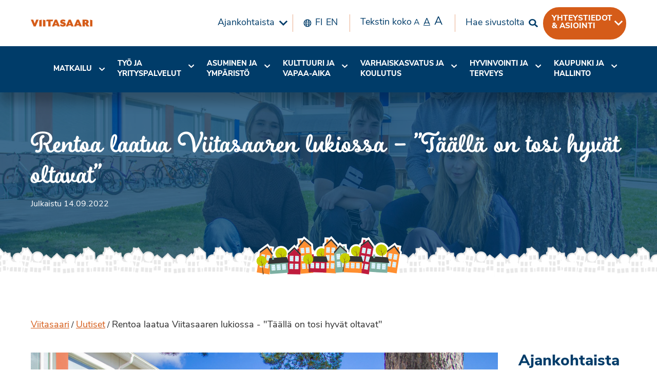

--- FILE ---
content_type: text/html; charset=UTF-8
request_url: https://viitasaari.fi/rentoa-laatua-viitasaaren-lukiossa-taalla-on-tosi-hyvat-oltavat/
body_size: 34930
content:
<!doctype html>
<html class="no-js" lang="fi" >
	<head>

		<meta charset="UTF-8" />
		<meta name="viewport" content="width=device-width, initial-scale=1.0" />
		<meta name='robots' content='index, follow, max-image-preview:large, max-snippet:-1, max-video-preview:-1' />
	<style>img:is([sizes="auto" i], [sizes^="auto," i]) { contain-intrinsic-size: 3000px 1500px }</style>
	
	<!-- This site is optimized with the Yoast SEO plugin v25.6 - https://yoast.com/wordpress/plugins/seo/ -->
	<title>Rentoa laatua Viitasaaren lukiossa - &quot;Täällä on tosi hyvät oltavat&quot; - Viitasaari</title>
	<link rel="canonical" href="https://viitasaari.fi/rentoa-laatua-viitasaaren-lukiossa-taalla-on-tosi-hyvat-oltavat/" />
	<meta property="og:locale" content="fi_FI" />
	<meta property="og:type" content="article" />
	<meta property="og:title" content="Rentoa laatua Viitasaaren lukiossa - &quot;Täällä on tosi hyvät oltavat&quot; - Viitasaari" />
	<meta property="og:url" content="https://viitasaari.fi/rentoa-laatua-viitasaaren-lukiossa-taalla-on-tosi-hyvat-oltavat/" />
	<meta property="og:site_name" content="Viitasaari" />
	<meta property="article:publisher" content="https://www.facebook.com/viitasaarenkaupunki/" />
	<meta property="article:published_time" content="2022-09-14T09:18:43+00:00" />
	<meta property="article:modified_time" content="2022-09-14T11:53:18+00:00" />
	<meta property="og:image" content="https://viitasaari.fi/wp-content/uploads/2022/09/lukiolaiset2022.jpg" />
	<meta property="og:image:width" content="2000" />
	<meta property="og:image:height" content="1333" />
	<meta property="og:image:type" content="image/jpeg" />
	<meta name="author" content="Markus Kauppinen" />
	<meta name="twitter:card" content="summary_large_image" />
	<meta name="twitter:creator" content="@ViitasaariFi" />
	<meta name="twitter:site" content="@ViitasaariFi" />
	<meta name="twitter:label1" content="Kirjoittanut" />
	<meta name="twitter:data1" content="Markus Kauppinen" />
	<script type="application/ld+json" class="yoast-schema-graph">{"@context":"https://schema.org","@graph":[{"@type":"WebPage","@id":"https://viitasaari.fi/rentoa-laatua-viitasaaren-lukiossa-taalla-on-tosi-hyvat-oltavat/","url":"https://viitasaari.fi/rentoa-laatua-viitasaaren-lukiossa-taalla-on-tosi-hyvat-oltavat/","name":"Rentoa laatua Viitasaaren lukiossa - \"Täällä on tosi hyvät oltavat\" - Viitasaari","isPartOf":{"@id":"https://viitasaari.fi/#website"},"primaryImageOfPage":{"@id":"https://viitasaari.fi/rentoa-laatua-viitasaaren-lukiossa-taalla-on-tosi-hyvat-oltavat/#primaryimage"},"image":{"@id":"https://viitasaari.fi/rentoa-laatua-viitasaaren-lukiossa-taalla-on-tosi-hyvat-oltavat/#primaryimage"},"thumbnailUrl":"https://viitasaari.fi/wp-content/uploads/2022/09/lukiolaiset2022.jpg","datePublished":"2022-09-14T09:18:43+00:00","dateModified":"2022-09-14T11:53:18+00:00","author":{"@id":"https://viitasaari.fi/#/schema/person/a5157dfa77ea0e15cdf532fc52bfb9cc"},"breadcrumb":{"@id":"https://viitasaari.fi/rentoa-laatua-viitasaaren-lukiossa-taalla-on-tosi-hyvat-oltavat/#breadcrumb"},"inLanguage":"fi","potentialAction":[{"@type":"ReadAction","target":["https://viitasaari.fi/rentoa-laatua-viitasaaren-lukiossa-taalla-on-tosi-hyvat-oltavat/"]}]},{"@type":"ImageObject","inLanguage":"fi","@id":"https://viitasaari.fi/rentoa-laatua-viitasaaren-lukiossa-taalla-on-tosi-hyvat-oltavat/#primaryimage","url":"https://viitasaari.fi/wp-content/uploads/2022/09/lukiolaiset2022.jpg","contentUrl":"https://viitasaari.fi/wp-content/uploads/2022/09/lukiolaiset2022.jpg","width":2000,"height":1333,"caption":"Anni Ala-Kokko, Juhani Urpilainen, Eeli Kuusikko ja Elli Mäkelä pitävät lukion tunnelmasta ja opetuksesta."},{"@type":"BreadcrumbList","@id":"https://viitasaari.fi/rentoa-laatua-viitasaaren-lukiossa-taalla-on-tosi-hyvat-oltavat/#breadcrumb","itemListElement":[{"@type":"ListItem","position":1,"name":"Viitasaari","item":"https://viitasaari.fi/"},{"@type":"ListItem","position":2,"name":"Uutiset","item":"https://viitasaari.fi/uutiset/"},{"@type":"ListItem","position":3,"name":"Rentoa laatua Viitasaaren lukiossa - \"Täällä on tosi hyvät oltavat\""}]},{"@type":"WebSite","@id":"https://viitasaari.fi/#website","url":"https://viitasaari.fi/","name":"Viitasaari","description":"Viitasaaren kaupunki","alternateName":"Pikkasen parempi periferia","potentialAction":[{"@type":"SearchAction","target":{"@type":"EntryPoint","urlTemplate":"https://viitasaari.fi/?s={search_term_string}"},"query-input":{"@type":"PropertyValueSpecification","valueRequired":true,"valueName":"search_term_string"}}],"inLanguage":"fi"},{"@type":"Person","@id":"https://viitasaari.fi/#/schema/person/a5157dfa77ea0e15cdf532fc52bfb9cc","name":"Markus Kauppinen","image":{"@type":"ImageObject","inLanguage":"fi","@id":"https://viitasaari.fi/#/schema/person/image/","url":"https://secure.gravatar.com/avatar/c9c6c667bd20dd4527a0c8886af7f6705e5acc097f427de6665d5b58134d9b7f?s=96&d=mm&r=g","contentUrl":"https://secure.gravatar.com/avatar/c9c6c667bd20dd4527a0c8886af7f6705e5acc097f427de6665d5b58134d9b7f?s=96&d=mm&r=g","caption":"Markus Kauppinen"},"url":"https://viitasaari.fi/author/markuskauppinen/"}]}</script>
	<!-- / Yoast SEO plugin. -->


<link rel='dns-prefetch' href='//static.addtoany.com' />
<link rel='dns-prefetch' href='//ajax.googleapis.com' />
<link rel='dns-prefetch' href='//code.jquery.com' />
<link rel='dns-prefetch' href='//maps.googleapis.com' />
<link rel='dns-prefetch' href='//cdn.rawgit.com' />
<link rel='dns-prefetch' href='//use.typekit.net' />
<link rel='stylesheet' id='wp-block-library-css' href='https://viitasaari.fi/wp-includes/css/dist/block-library/style.min.css' type='text/css' media='all' />
<style id='classic-theme-styles-inline-css' type='text/css'>
/*! This file is auto-generated */
.wp-block-button__link{color:#fff;background-color:#32373c;border-radius:9999px;box-shadow:none;text-decoration:none;padding:calc(.667em + 2px) calc(1.333em + 2px);font-size:1.125em}.wp-block-file__button{background:#32373c;color:#fff;text-decoration:none}
</style>
<style id='global-styles-inline-css' type='text/css'>
:root{--wp--preset--aspect-ratio--square: 1;--wp--preset--aspect-ratio--4-3: 4/3;--wp--preset--aspect-ratio--3-4: 3/4;--wp--preset--aspect-ratio--3-2: 3/2;--wp--preset--aspect-ratio--2-3: 2/3;--wp--preset--aspect-ratio--16-9: 16/9;--wp--preset--aspect-ratio--9-16: 9/16;--wp--preset--color--black: #000000;--wp--preset--color--cyan-bluish-gray: #abb8c3;--wp--preset--color--white: #fff;--wp--preset--color--pale-pink: #f78da7;--wp--preset--color--vivid-red: #cf2e2e;--wp--preset--color--luminous-vivid-orange: #ff6900;--wp--preset--color--luminous-vivid-amber: #fcb900;--wp--preset--color--light-green-cyan: #7bdcb5;--wp--preset--color--vivid-green-cyan: #00d084;--wp--preset--color--pale-cyan-blue: #8ed1fc;--wp--preset--color--vivid-cyan-blue: #0693e3;--wp--preset--color--vivid-purple: #9b51e0;--wp--preset--color--viitasaari-dark-grey: #363636;--wp--preset--color--viitasaari-light-grey: #F0F0F0;--wp--preset--color--viitasaari-forest-green: #006600;--wp--preset--color--viitasaari-poison-green: #8DA532;--wp--preset--color--viitasaari-lime-green: #B1CB1D;--wp--preset--color--viitasaari-magenta: #E22085;--wp--preset--color--viitasaari-orange: #F08333;--wp--preset--color--viitasaari-yellow: #FBBB1E;--wp--preset--color--viitasaari-blue: #28B8CE;--wp--preset--gradient--vivid-cyan-blue-to-vivid-purple: linear-gradient(135deg,rgba(6,147,227,1) 0%,rgb(155,81,224) 100%);--wp--preset--gradient--light-green-cyan-to-vivid-green-cyan: linear-gradient(135deg,rgb(122,220,180) 0%,rgb(0,208,130) 100%);--wp--preset--gradient--luminous-vivid-amber-to-luminous-vivid-orange: linear-gradient(135deg,rgba(252,185,0,1) 0%,rgba(255,105,0,1) 100%);--wp--preset--gradient--luminous-vivid-orange-to-vivid-red: linear-gradient(135deg,rgba(255,105,0,1) 0%,rgb(207,46,46) 100%);--wp--preset--gradient--very-light-gray-to-cyan-bluish-gray: linear-gradient(135deg,rgb(238,238,238) 0%,rgb(169,184,195) 100%);--wp--preset--gradient--cool-to-warm-spectrum: linear-gradient(135deg,rgb(74,234,220) 0%,rgb(151,120,209) 20%,rgb(207,42,186) 40%,rgb(238,44,130) 60%,rgb(251,105,98) 80%,rgb(254,248,76) 100%);--wp--preset--gradient--blush-light-purple: linear-gradient(135deg,rgb(255,206,236) 0%,rgb(152,150,240) 100%);--wp--preset--gradient--blush-bordeaux: linear-gradient(135deg,rgb(254,205,165) 0%,rgb(254,45,45) 50%,rgb(107,0,62) 100%);--wp--preset--gradient--luminous-dusk: linear-gradient(135deg,rgb(255,203,112) 0%,rgb(199,81,192) 50%,rgb(65,88,208) 100%);--wp--preset--gradient--pale-ocean: linear-gradient(135deg,rgb(255,245,203) 0%,rgb(182,227,212) 50%,rgb(51,167,181) 100%);--wp--preset--gradient--electric-grass: linear-gradient(135deg,rgb(202,248,128) 0%,rgb(113,206,126) 100%);--wp--preset--gradient--midnight: linear-gradient(135deg,rgb(2,3,129) 0%,rgb(40,116,252) 100%);--wp--preset--font-size--small: 13px;--wp--preset--font-size--medium: 20px;--wp--preset--font-size--large: 36px;--wp--preset--font-size--x-large: 42px;--wp--preset--spacing--20: 0.44rem;--wp--preset--spacing--30: 0.67rem;--wp--preset--spacing--40: 1rem;--wp--preset--spacing--50: 1.5rem;--wp--preset--spacing--60: 2.25rem;--wp--preset--spacing--70: 3.38rem;--wp--preset--spacing--80: 5.06rem;--wp--preset--shadow--natural: 6px 6px 9px rgba(0, 0, 0, 0.2);--wp--preset--shadow--deep: 12px 12px 50px rgba(0, 0, 0, 0.4);--wp--preset--shadow--sharp: 6px 6px 0px rgba(0, 0, 0, 0.2);--wp--preset--shadow--outlined: 6px 6px 0px -3px rgba(255, 255, 255, 1), 6px 6px rgba(0, 0, 0, 1);--wp--preset--shadow--crisp: 6px 6px 0px rgba(0, 0, 0, 1);}:where(.is-layout-flex){gap: 0.5em;}:where(.is-layout-grid){gap: 0.5em;}body .is-layout-flex{display: flex;}.is-layout-flex{flex-wrap: wrap;align-items: center;}.is-layout-flex > :is(*, div){margin: 0;}body .is-layout-grid{display: grid;}.is-layout-grid > :is(*, div){margin: 0;}:where(.wp-block-columns.is-layout-flex){gap: 2em;}:where(.wp-block-columns.is-layout-grid){gap: 2em;}:where(.wp-block-post-template.is-layout-flex){gap: 1.25em;}:where(.wp-block-post-template.is-layout-grid){gap: 1.25em;}.has-black-color{color: var(--wp--preset--color--black) !important;}.has-cyan-bluish-gray-color{color: var(--wp--preset--color--cyan-bluish-gray) !important;}.has-white-color{color: var(--wp--preset--color--white) !important;}.has-pale-pink-color{color: var(--wp--preset--color--pale-pink) !important;}.has-vivid-red-color{color: var(--wp--preset--color--vivid-red) !important;}.has-luminous-vivid-orange-color{color: var(--wp--preset--color--luminous-vivid-orange) !important;}.has-luminous-vivid-amber-color{color: var(--wp--preset--color--luminous-vivid-amber) !important;}.has-light-green-cyan-color{color: var(--wp--preset--color--light-green-cyan) !important;}.has-vivid-green-cyan-color{color: var(--wp--preset--color--vivid-green-cyan) !important;}.has-pale-cyan-blue-color{color: var(--wp--preset--color--pale-cyan-blue) !important;}.has-vivid-cyan-blue-color{color: var(--wp--preset--color--vivid-cyan-blue) !important;}.has-vivid-purple-color{color: var(--wp--preset--color--vivid-purple) !important;}.has-black-background-color{background-color: var(--wp--preset--color--black) !important;}.has-cyan-bluish-gray-background-color{background-color: var(--wp--preset--color--cyan-bluish-gray) !important;}.has-white-background-color{background-color: var(--wp--preset--color--white) !important;}.has-pale-pink-background-color{background-color: var(--wp--preset--color--pale-pink) !important;}.has-vivid-red-background-color{background-color: var(--wp--preset--color--vivid-red) !important;}.has-luminous-vivid-orange-background-color{background-color: var(--wp--preset--color--luminous-vivid-orange) !important;}.has-luminous-vivid-amber-background-color{background-color: var(--wp--preset--color--luminous-vivid-amber) !important;}.has-light-green-cyan-background-color{background-color: var(--wp--preset--color--light-green-cyan) !important;}.has-vivid-green-cyan-background-color{background-color: var(--wp--preset--color--vivid-green-cyan) !important;}.has-pale-cyan-blue-background-color{background-color: var(--wp--preset--color--pale-cyan-blue) !important;}.has-vivid-cyan-blue-background-color{background-color: var(--wp--preset--color--vivid-cyan-blue) !important;}.has-vivid-purple-background-color{background-color: var(--wp--preset--color--vivid-purple) !important;}.has-black-border-color{border-color: var(--wp--preset--color--black) !important;}.has-cyan-bluish-gray-border-color{border-color: var(--wp--preset--color--cyan-bluish-gray) !important;}.has-white-border-color{border-color: var(--wp--preset--color--white) !important;}.has-pale-pink-border-color{border-color: var(--wp--preset--color--pale-pink) !important;}.has-vivid-red-border-color{border-color: var(--wp--preset--color--vivid-red) !important;}.has-luminous-vivid-orange-border-color{border-color: var(--wp--preset--color--luminous-vivid-orange) !important;}.has-luminous-vivid-amber-border-color{border-color: var(--wp--preset--color--luminous-vivid-amber) !important;}.has-light-green-cyan-border-color{border-color: var(--wp--preset--color--light-green-cyan) !important;}.has-vivid-green-cyan-border-color{border-color: var(--wp--preset--color--vivid-green-cyan) !important;}.has-pale-cyan-blue-border-color{border-color: var(--wp--preset--color--pale-cyan-blue) !important;}.has-vivid-cyan-blue-border-color{border-color: var(--wp--preset--color--vivid-cyan-blue) !important;}.has-vivid-purple-border-color{border-color: var(--wp--preset--color--vivid-purple) !important;}.has-vivid-cyan-blue-to-vivid-purple-gradient-background{background: var(--wp--preset--gradient--vivid-cyan-blue-to-vivid-purple) !important;}.has-light-green-cyan-to-vivid-green-cyan-gradient-background{background: var(--wp--preset--gradient--light-green-cyan-to-vivid-green-cyan) !important;}.has-luminous-vivid-amber-to-luminous-vivid-orange-gradient-background{background: var(--wp--preset--gradient--luminous-vivid-amber-to-luminous-vivid-orange) !important;}.has-luminous-vivid-orange-to-vivid-red-gradient-background{background: var(--wp--preset--gradient--luminous-vivid-orange-to-vivid-red) !important;}.has-very-light-gray-to-cyan-bluish-gray-gradient-background{background: var(--wp--preset--gradient--very-light-gray-to-cyan-bluish-gray) !important;}.has-cool-to-warm-spectrum-gradient-background{background: var(--wp--preset--gradient--cool-to-warm-spectrum) !important;}.has-blush-light-purple-gradient-background{background: var(--wp--preset--gradient--blush-light-purple) !important;}.has-blush-bordeaux-gradient-background{background: var(--wp--preset--gradient--blush-bordeaux) !important;}.has-luminous-dusk-gradient-background{background: var(--wp--preset--gradient--luminous-dusk) !important;}.has-pale-ocean-gradient-background{background: var(--wp--preset--gradient--pale-ocean) !important;}.has-electric-grass-gradient-background{background: var(--wp--preset--gradient--electric-grass) !important;}.has-midnight-gradient-background{background: var(--wp--preset--gradient--midnight) !important;}.has-small-font-size{font-size: var(--wp--preset--font-size--small) !important;}.has-medium-font-size{font-size: var(--wp--preset--font-size--medium) !important;}.has-large-font-size{font-size: var(--wp--preset--font-size--large) !important;}.has-x-large-font-size{font-size: var(--wp--preset--font-size--x-large) !important;}
:where(.wp-block-post-template.is-layout-flex){gap: 1.25em;}:where(.wp-block-post-template.is-layout-grid){gap: 1.25em;}
:where(.wp-block-columns.is-layout-flex){gap: 2em;}:where(.wp-block-columns.is-layout-grid){gap: 2em;}
:root :where(.wp-block-pullquote){font-size: 1.5em;line-height: 1.6;}
</style>
<link rel='stylesheet' id='main-stylesheet-css' href='https://viitasaari.fi/wp-content/themes/viitasaari/dist/assets/css/app.css' type='text/css' media='all' />
<link rel='stylesheet' id='TypeKit-css' href='https://use.typekit.net/xhi8kwr.css' type='text/css' media='all' />
<link rel='stylesheet' id='wpdreams-asp-basic-css' href='https://viitasaari.fi/wp-content/plugins/ajax-search-pro/css/style.basic.css' type='text/css' media='all' />
<link rel='stylesheet' id='wpdreams-asp-chosen-css' href='https://viitasaari.fi/wp-content/plugins/ajax-search-pro/css/chosen/chosen.css' type='text/css' media='all' />
<link rel='stylesheet' id='wpdreams-ajaxsearchpro-instances-css' href='https://viitasaari.fi/wp-content/uploads/asp_upload/style.instances.css' type='text/css' media='all' />
<link rel='stylesheet' id='slb_core-css' href='https://viitasaari.fi/wp-content/plugins/simple-lightbox/client/css/app.css' type='text/css' media='all' />
<link rel='stylesheet' id='tablepress-default-css' href='https://viitasaari.fi/wp-content/plugins/tablepress/css/build/default.css' type='text/css' media='all' />
<link rel='stylesheet' id='addtoany-css' href='https://viitasaari.fi/wp-content/plugins/add-to-any/addtoany.min.css' type='text/css' media='all' />
<script type="text/javascript" id="addtoany-core-js-before">
/* <![CDATA[ */
window.a2a_config=window.a2a_config||{};a2a_config.callbacks=[];a2a_config.overlays=[];a2a_config.templates={};a2a_localize = {
	Share: "Share",
	Save: "Save",
	Subscribe: "Subscribe",
	Email: "Email",
	Bookmark: "Bookmark",
	ShowAll: "Show all",
	ShowLess: "Show less",
	FindServices: "Find service(s)",
	FindAnyServiceToAddTo: "Instantly find any service to add to",
	PoweredBy: "Powered by",
	ShareViaEmail: "Share via email",
	SubscribeViaEmail: "Subscribe via email",
	BookmarkInYourBrowser: "Bookmark in your browser",
	BookmarkInstructions: "Press Ctrl+D or \u2318+D to bookmark this page",
	AddToYourFavorites: "Add to your favorites",
	SendFromWebOrProgram: "Send from any email address or email program",
	EmailProgram: "Email program",
	More: "More&#8230;",
	ThanksForSharing: "Thanks for sharing!",
	ThanksForFollowing: "Thanks for following!"
};
/* ]]> */
</script>
<script type="text/javascript" defer src="https://static.addtoany.com/menu/page.js" id="addtoany-core-js"></script>
<script type="text/javascript" src="https://ajax.googleapis.com/ajax/libs/jquery/3.2.1/jquery.min.js" id="jquery-js"></script>
<script type="text/javascript" defer src="https://viitasaari.fi/wp-content/plugins/add-to-any/addtoany.min.js" id="addtoany-jquery-js"></script>
<script type="text/javascript" src="https://viitasaari.fi/wp-content/plugins/social-feed-by-arrowplugins/includes/../bower_components/codebird-js/codebird.js" id="sfbap1_codebird-js"></script>
<script type="text/javascript" src="https://viitasaari.fi/wp-content/plugins/social-feed-by-arrowplugins/includes/../bower_components/doT/doT.min.js" id="sfbap1_doT-js"></script>
<script type="text/javascript" src="https://viitasaari.fi/wp-content/plugins/social-feed-by-arrowplugins/includes/../bower_components/moment/min/moment.min.js" id="sfbap1_moment-js"></script>
<script type="text/javascript" src="https://viitasaari.fi/wp-content/plugins/social-feed-by-arrowplugins/includes/../bower_components/moment/locale/fr.js" id="sfbap1_fr-js"></script>
<script type="text/javascript" src="https://viitasaari.fi/wp-content/plugins/social-feed-by-arrowplugins/includes/../bower_components/social-feed/js/jquery.socialfeed.js" id="sfbap1_socialfeed-js"></script>
<script type="text/javascript" src="https://viitasaari.fi/wp-content/plugins/social-feed-by-arrowplugins/includes/../bower_components/moment/locale/en-ca.js" id="sfbap1_en-js"></script>
<script type="text/javascript" src="https://viitasaari.fi/wp-content/plugins/social-feed-by-arrowplugins/includes/../bower_components/moment/locale/ar.js" id="sfbap1_ar-js"></script>
<script type="text/javascript" src="https://viitasaari.fi/wp-content/plugins/social-feed-by-arrowplugins/includes/../bower_components/moment/locale/bn.js" id="sfbap1_bn-js"></script>
<script type="text/javascript" src="https://viitasaari.fi/wp-content/plugins/social-feed-by-arrowplugins/includes/../bower_components/moment/locale/cs.js" id="sfbap1-cs-js"></script>
<script type="text/javascript" src="https://viitasaari.fi/wp-content/plugins/social-feed-by-arrowplugins/includes/../bower_components/moment/locale/da.js" id="sfbap1-da-js"></script>
<script type="text/javascript" src="https://viitasaari.fi/wp-content/plugins/social-feed-by-arrowplugins/includes/../bower_components/moment/locale/nl.js" id="sfbap1-nl-js"></script>
<script type="text/javascript" src="https://viitasaari.fi/wp-content/plugins/social-feed-by-arrowplugins/includes/../bower_components/moment/locale/fr.js" id="sfbap1-fr-js"></script>
<script type="text/javascript" src="https://viitasaari.fi/wp-content/plugins/social-feed-by-arrowplugins/includes/../bower_components/moment/locale/de.js" id="sfbap1-de-js"></script>
<script type="text/javascript" src="https://viitasaari.fi/wp-content/plugins/social-feed-by-arrowplugins/includes/../bower_components/moment/locale/it.js" id="sfbap1-it-js"></script>
<script type="text/javascript" src="https://viitasaari.fi/wp-content/plugins/social-feed-by-arrowplugins/includes/../bower_components/moment/locale/ja.js" id="sfbap1-ja-js"></script>
<script type="text/javascript" src="https://viitasaari.fi/wp-content/plugins/social-feed-by-arrowplugins/includes/../bower_components/moment/locale/ko.js" id="sfbap1-ko-js"></script>
<script type="text/javascript" src="https://viitasaari.fi/wp-content/plugins/social-feed-by-arrowplugins/includes/../bower_components/moment/locale/pt.js" id="sfbap1-pt-js"></script>
<script type="text/javascript" src="https://viitasaari.fi/wp-content/plugins/social-feed-by-arrowplugins/includes/../bower_components/moment/locale/ru.js" id="sfbap1-ru-js"></script>
<script type="text/javascript" src="https://viitasaari.fi/wp-content/plugins/social-feed-by-arrowplugins/includes/../bower_components/moment/locale/es.js" id="sfbap1-es-js"></script>
<script type="text/javascript" src="https://viitasaari.fi/wp-content/plugins/social-feed-by-arrowplugins/includes/../bower_components/moment/locale/tr.js" id="sfbap1-tr-js"></script>
<script type="text/javascript" src="https://viitasaari.fi/wp-content/plugins/social-feed-by-arrowplugins/includes/../bower_components/moment/locale/uk.js" id="sfbap1-uk-js"></script>
<script type="text/javascript" src="//code.jquery.com/jquery-migrate-3.0.1.min.js" id="jquery-migrate-js"></script>
<script type="text/javascript" src="//maps.googleapis.com/maps/api/js?key=AIzaSyAsjmOnZozTqi5mNkc7uUDjRxPXDJiQmXE" id="google-maps-js"></script>
<script type="text/javascript" src="//cdn.rawgit.com/googlemaps/v3-utility-library/infobox/1.1.13/src/infobox_packed.js" id="google-maps-infobox-js"></script>
<script type="text/javascript" id="whp2011front.js5803-js-extra">
/* <![CDATA[ */
var whp_local_data = {"add_url":"https:\/\/viitasaari.fi\/wp-admin\/post-new.php?post_type=event","ajaxurl":"https:\/\/viitasaari.fi\/wp-admin\/admin-ajax.php"};
/* ]]> */
</script>
<script type="text/javascript" src="https://viitasaari.fi/wp-content/plugins/wp-security-hardening/modules/js/front.js" id="whp2011front.js5803-js"></script>
<link rel="alternate" title="oEmbed (JSON)" type="application/json+oembed" href="https://viitasaari.fi/wp-json/oembed/1.0/embed?url=https%3A%2F%2Fviitasaari.fi%2Frentoa-laatua-viitasaaren-lukiossa-taalla-on-tosi-hyvat-oltavat%2F" />
<link rel="alternate" title="oEmbed (XML)" type="text/xml+oembed" href="https://viitasaari.fi/wp-json/oembed/1.0/embed?url=https%3A%2F%2Fviitasaari.fi%2Frentoa-laatua-viitasaaren-lukiossa-taalla-on-tosi-hyvat-oltavat%2F&#038;format=xml" />
                <link href='//fonts.googleapis.com/css?family=Open+Sans:300|Open+Sans:400|Open+Sans:700' rel='stylesheet' type='text/css'>
                                <link href='//fonts.googleapis.com/css?family=Lato:300|Lato:400|Lato:700' rel='stylesheet' type='text/css'>
                            <style type="text/css">
                <!--
                @font-face {
                    font-family: 'asppsicons2';
                    src: url('https://viitasaari.fi/wp-content/plugins/ajax-search-pro/css/fonts/icons/icons2.eot');
                    src: url('https://viitasaari.fi/wp-content/plugins/ajax-search-pro/css/fonts/icons/icons2.eot?#iefix') format('embedded-opentype'),
                    url('https://viitasaari.fi/wp-content/plugins/ajax-search-pro/css/fonts/icons/icons2.woff2') format('woff2'),
                    url('https://viitasaari.fi/wp-content/plugins/ajax-search-pro/css/fonts/icons/icons2.woff') format('woff'),
                    url('https://viitasaari.fi/wp-content/plugins/ajax-search-pro/css/fonts/icons/icons2.ttf') format('truetype'),
                    url('https://viitasaari.fi/wp-content/plugins/ajax-search-pro/css/fonts/icons/icons2.svg#icons') format('svg');
                    font-weight: normal;
                    font-style: normal;
                }
                .asp_m{height: 0;}                -->
            </style>
                        <script type="text/javascript">
                if ( typeof _ASP !== "undefined" && _ASP !== null && typeof _ASP.initialize !== "undefined" )
                    _ASP.initialize();
            </script>
            <link rel="icon" href="https://viitasaari.fi/wp-content/uploads/2019/06/cropped-viitasaari-favicon-32x32.png" sizes="32x32" />
<link rel="icon" href="https://viitasaari.fi/wp-content/uploads/2019/06/cropped-viitasaari-favicon-192x192.png" sizes="192x192" />
<link rel="apple-touch-icon" href="https://viitasaari.fi/wp-content/uploads/2019/06/cropped-viitasaari-favicon-180x180.png" />
<meta name="msapplication-TileImage" content="https://viitasaari.fi/wp-content/uploads/2019/06/cropped-viitasaari-favicon-270x270.png" />
		<style type="text/css" id="wp-custom-css">
			.eun-osarahoittama-keski-suomen-liitto,
.eun-osarahoittama-keski-suomen-liitto > div {
  display: flex;
  align-items: center;
  justify-content: center; /* Jos haluat myös vaakakeskityksen */
}

div.addtoany_share_save_container.addtoany_content.addtoany_content_top { margin: 0 auto; width: 320px; }
div.addtoany_share_save_container.addtoany_content.addtoany_content_bottom { margin: 0 auto; width: 320px; }
.valtuutetut img {float: left; margin-right: 15px; }

#Uutiset .card__image {
   height: 15rem;
}
#shortcuts-block_5c91ef2550aa5 { padding: 2rem 0;}
#business-hours-indicator-block_5d8376d59eeee { padding: 2rem 0;}
#business-hours-indicator-block_5d8376d59eeee h2 {font-size: 1.8rem;}
#business-hours-indicator-block_5d8376d59eeee .grid-item {margin-bottom: 0;}
#business-hours-indicator-block_5d8376d59eeee .top {margin-bottom: 0;}
#content li {    font-size: 1.125rem;
    font-weight: 400;
    line-height: 1.6;}
.newsletter-section .gfield_required {display: none;}
.person__phone .call-link,
.person__email .call-link
{
        text-transform: uppercase;
    font-weight: 700;
    background-color: #d55c19;
    border: 2px solid #d55c19;
    padding: 5px 15px;
    border-radius: 5px;
    color: #fff;
    font-size: 0.8rem;
    text-decoration: none;
    margin-left: 10px;
    white-space: pre;
}

div.slb_data_desc {display: none !important;}
#hero-video {    max-width: 100%;
    top: 45%;}
@media print, screen and (max-width: 40em) {
.front-hero .image {
    height: 100%;
    width: 100%;
    padding: 0 0 70% 0;
    
    margin: -10% 0 0 0;
}

}
.wp-block-video video {
    margin: 0 auto 15px auto;
    display: block;
}
.content__gdprLegal p, .content__gdprLegal a {font-size: 0.7rem; }
.wp-block-column {
    margin: 0 !important;
    padding-left: 1.25rem;
    padding-right: 1.25rem;
}
.twocolumns .wp-block-column {
flex-basis: 45%;
}

#popupvideo {
    position: absolute;
    width: 100%;
    height: 100%;
    top: 0;
    left: 0;
}

#popupvideowrapper {
    width: 100%;
    padding-top: 43%;
}

#gform_fields_18 .gfield_description {color: white;}
#featured-page-cards-block_5e7484af8fcb0 .grid-item {width: 100% !important;}
.page-id-27023 .sidebar, .page-id-48669 .sidebar {display: none;}
.page-id-27023 #content.column, .page-id-48669 #content.column {padding-left: 0; border-left: 0;}

 #tablepress-23 {   max-width: 75rem;
    margin: auto;}
    
 #tablepress-23 .even td {
 background-color: #cecdcc !important; 
}

 #tablepress-23 .odd td {
 background-color: white !important; 
}
#tablepress-23 > tbody > tr.even > td.column-2 {
    background: #e85834 !important; font-weight: bold;}
    #tablepress-23 > tbody > tr.odd > td.column-2 {
    background: #f1a35b !important;
    font-weight: bold;}
    
#tablepress-23 > tbody > tr.row-8.even > td { background: white !important;
font-weight: bold;}
#tablepress-23 td {
text-align: center !important;
}

#tablepress-23 th {
text-align: center !important;
background: white;
}

.page-id-30162 .wp-block-columns {padding-top: 0px !important;padding-bottom: 0px !important;}

.postid-32197 .sidebar--left  {display: none;}
.page-id-37468 .sidebar--left  {display: none;}


.postid-32197 .gfield_radio li {float: left; margin-right: 75px;}
.eirinnakkain li, h3, .gfield_label {clear: left; }
.covidgreen {background: green; padding: 5px; margin: -7px; font-weight: bold; color: white !important;}
.covidorange {background: orange; padding: 5px; margin: -7px; font-weight: bold; color: white !important;}
.covidtable .column-2  {text-align:center;}

.desktop-menu .menu-item .parent {font-size: 90% !important;}
.nav-wrap {height: 90px !important;}
.lpoikein {background: green; padding: 15px; font-weight: bold; color: white;}
.lpvaarin {background: orange; padding: 15px; font-weight: bold; color: white;}

.page-id-41761 .sidebar, .page-id-40755 .sidebar, .page-id-50236 .sidebar, .page-id-57787 .sidebar, .page-id-71678 .sidebar {display: none;}
.page-id-41761 #content, .page-id-40755 #content, .page-id-50236 #content, .page-id-57787 #content,  .page-id-71678 #content {padding-left: 0px; border-left: 0px;}
.page-id-41761 .wp-block-colunms {margin-left: 0px; margin-right: 0px;}
.page-id-41761 .vipuvoimaa {margin-left: 10px;}
.page-id-41761 .eulogot {display: flex;
justify-content: center;}
@media screen and (min-width: 64em) {
#featured-page-cards-block_5ef5a7dc279be .fancy-grid .image, #featured-page-cards-block_61407aaf9071e .fancy-grid .image {min-height: 11.875rem;}
#featured-page-cards-block_5ef5a7dc279be .fancy-grid .left, #featured-page-cards-block_61407aaf9071e .fancy-grid .left  {width: calc(30% - 2.5rem);}}
#featured-page-cards-block_5e7484af8fcb0 .button-grid {padding-top: 15px; padding-bottom: 0px; }
#featured-page-cards-block_61407aaf9071e, #featured-page-cards-block_62a1cd0fb8578 {
 background: white;

  }
#featured-page-cards-block_61407aaf9071e h2.negative, #featured-page-cards-block_62a1cd0fb8578 h2.negative, #featured-page-cards-block_62a1cd0fb8578 p.negative  {color: #003c69 !important;}

#featured-page-cards-block_61407aaf9071e .button--negative, #featured-page-cards-block_62a1cd0fb8578 .button--negative {border: 2px solid #003c69; color: #003c69;}
#field_33_24 {margin-left: -1.25rem !important;}
.gform_submission_error {color: #ffffff !important; background: red; padding: 10px;}
.newsletter-grid .gform_description {color: white; font-weight: 700; font-size: 1.5rem;}
.ilmastovahtiupotus iframe {outline: 10px solid #003C69; margin-bottom: 50px;}
.hyvaks-siirtyma {background: #ffff73; border: 25px #e1580a solid; padding: 15px; margin-bottom: 50px;}

#featured-page-cards-block_4e7fdb146c89df616ea5d159ecca12a6 .left {width: 21.875rem }
#featured-page-cards-block_4e7fdb146c89df616ea5d159ecca12a6 .right {padding: 1rem; }
#featured-page-cards-block_4e7fdb146c89df616ea5d159ecca12a6 {background: white;}
#featured-page-cards-block_4e7fdb146c89df616ea5d159ecca12a6 h2.negative {color: #003c69 !important;}
#featured-page-cards-block_4e7fdb146c89df616ea5d159ecca12a6 .button--negative {border: 2px solid #003c69; color: #003c69;}
.ilmastovahtietusivu {    padding-right: 1.25rem;
    padding-left: 1.25rem;
    max-width: 75rem;
    margin: 0 auto;}
.page-id-55204 .default-hero, .page-id-55204 .sidebar--left, .page-id-55204 .addtoany_share_save_container, .page-id-55204 #breadcrumbs  {display: none;}
.page-id-55204 #content {padding-left: 0px; border-left: 0px;}
.page-id-55204 .column-and-sidebar-container {padding-top: 0rem;}

.page-id-57787 .button-block {  text-transform: lowercase; }
.page-id-57787 .button-block:first-letter {
    text-transform: uppercase;
}

/* nuorten sävellysleiri */
.page-id-63357 .sidebar--left, .parent-pageid-63357 .sidebar--left {display: none;}
.page-id-63357 .newsletter-grid, .parent-pageid-63357 .newsletter-grid {display: none;}
.page-id-63357 .outer-wrap,.parent-pageid-63357 .outer-wrap {display:none;}
.page-id-63357 .hero-divider,.parent-pageid-63357  .hero-divider {display: none;}
.page-id-63357 #breadcrumbs,.parent-pageid-63357  #breadcrumbs {display: none;}
.page-id-63357 #content.column,.parent-pageid-63357   #content.column {border-left: 0px; padding-left: 0px;}
.musleir-nav { margin-bottom: 20px; text-align: center;}
.musleir-nav a {display: inline-block; font-weight: bold; text-decoration: none; background:#D55C19; margin-right: 5px; padding: 20px; }
.musleir-nav a:link {color: white;}
.musleir-nav a:visited {color: white;}
.musleir-nav a:hover {color: white; background: grey;}
.musleir-nav a:active {color: white;}
.musleir-nav:after {
    content: '';
    display: block;
    clear: both;
}

.page-id-63357 .main-navigation:After, .parent-pageid-63357 .main-navigation:After {box-shadow: none;}
.page-id-63357 .column-and-sidebar-container, .parent-pageid-63357 .column-and-sidebar-container {padding-top: 2rem;}

@media print, screen and (max-width: 64em) {
.musleir-nav { display: none;
}
}
.musleiri-logot img.musiikinaika {width: 30%;}
.musleiri-logot img.lokakuu {width: 25%;}
.musleiri-logot img.saveltajat {width: 25%;}
.musleiri-logot img.oph {width: 15%;}

@media print, screen and (min-width: 64.1em) { #musleiri-mobiili {display: none;}}
@media print, screen and (max-width: 64em) {

#musleiri-mobiili {
text-align: center;
list-style-type: none;
margin-bottom: 20px;
}

#musleiri-mobiili p {
	text-align: center;
  padding: 0px;
margin: 0px;
}

#musleiri-mobiili nav {
    padding: 0px;
margin: 0px;
display: inline-block; font-weight: bold; background:#D55C19; 
	width: 100%;
}

#musleiri-mobiili nav ul {
	padding: 0;
  margin: 0;
	list-style: none;
	position: relative;
  list-style-type: none;
  width: 100%;
	}
	
#musleiri-mobiili nav ul li {
width: 100%;
margin: 0px;
	}

#musleiri-mobiili nav a {
	display:block;
	background-color: #D55C19;
  font-weight: bold;
  	list-style: none;
    padding: 10px;
	color:#FFF;
  font-weight: bold;
width: 100 %;

	text-decoration:none;
}

#musleiri-mobiili nav a:hover { 
	background-color: grey; 
}

/* Hide Dropdowns by Default */
#musleiri-mobiili nav ul ul {
	display: none;
	position: absolute; 
  padding: 0px;
margin: 0px;
width: 100%;
}
	
/* Display Dropdowns on Hover */
#musleiri-mobiili nav ul li:hover > ul {
	display:inherit;
}
	
/* Fisrt Tier Dropdown */
#musleiri-mobiili nav ul ul li {
	margin: 0px;
	display:list-item;
	position: relative;
  border-top: 3px white solid;
	width: 100%;
}

/* Second, Third and more Tiers	*/
#musleiri-mobiili nav ul ul ul li {
	position: relative;

}

	
/* Change this in order to change the Dropdown symbol */
#musleiri-mobiili li > a:after { content:  ' ≡'; }
#musleiri-mobiili li > a:only-child:after { content: ''; }

#musleiri-mobiili li::before {display: none;}
	
}
.musleiri-hero {margin-bottom: 10px;}
#tablepress-42, #tablepress-42 th, #tablepress-42 td {border: 1px black solid;}
.vihreaok {background: lightgreen; padding: 5px; text-align: center;}
#featured-page-cards-block_05b8c06ec9ec27673234a01ec382d536 .fancy-grid {
    display: flex;
    flex-direction: row;
    gap: 20px; /* Optional: Adds space between the grid items */
    justify-content: space-between; /* Optional: Adjusts the space distribution between items */
}
#featured-page-cards-block_05b8c06ec9ec27673234a01ec382d536 .grid-item .image {
    width: 100%;
    height: auto;
    aspect-ratio: 1 / 1; /* Ensures the image maintains a square aspect ratio */
    object-fit: cover; /* Ensures the image covers the entire square without distortion */
    min-height: 100px;
}
.keltylitys {background: yellow; padding: 5px; text-align: center; }
#tablepress-44 .column-2 {text-align: right; font-style: italic;}
#tablepress-44 {
    width: auto; /* Let the width be determined by the table content */
    margin-left: 0; /* Center the table horizontally */
  
}
#tablepress-44 td,
#tablepress-44 th {
    white-space: nowrap; /* Prevent wrapping of the content */
}



#tablepress-44 h4 {margin-bottom: 0px; margin-block-end: 0px;}
.postid-70442 .sidebar--right {display: none;}
.postid-70442 .default-hero {display: none;}
.postid-70442 #breadcrumbs {display: none}
.postid-70442 .hide-for-large {display: none;}
.postid-70442 .column-and-sidebar-container {padding-top: 15px;}
#tablepress-43 .column-2, #tablepress-43 .column-3 {
  white-space: nowrap;
}
#tablepress-44 .column-2, #tablepress-44 .column-3, #tablepress-44 .column-4, #tablepress-44 .column-5 {padding: 10px 15px 10px 15px; text-align: right;
border-right: 1px solid grey;
}

#tablepress-44 h4 {margin-top: 20px;}
#tablepress-44 .column-2 {border-left: 1px solid gray; }
body.page-id-61088 a {
    font-weight: inherit !important;
}
.newsletter-section {display: none;}
.tvsarake1 {

    display: block;
  text-overflow: ellipsis;
  white-space: nowrap;
  overflow: hidden;
  font-weight: bold;
}		</style>
			</head>
	<body class="wp-singular post-template-default single single-post postid-52473 single-format-standard wp-theme-viitasaari offcanvas">


			
<nav class="mobile-off-canvas-menu off-canvas position-right" id="off-canvas-menu" data-off-canvas data-transition="overlap" data-auto-focus="false">
	<button aria-label="Valikko" class="close-menu" type="button" data-toggle="off-canvas-menu">
		Sulje valikko <span></span>
	</button>
	<ul class="vertical menu accordion-menu universal-accordion" data-accordion-menu data-submenu-toggle="true">
						<li class=" menu-item menu-item-type-post_type menu-item-object-page">
					<a class="parent" href="https://viitasaari.fi/matkailu/">Matkailu</a>				</li>
								<li class=" menu-item menu-item-type-post_type menu-item-object-page">
					<a class="parent" href="https://viitasaari.fi/tyo-ja-yrittaminen/">Työ ja <br>yrityspalvelut</a>					<ul class="dropdown menu vertical">
						<li class="page_item page-item-50236 page_item_has_children"><a href="https://viitasaari.fi/tyo-ja-yrittaminen/rekry/">Tule töihin Viitasaarelle</a>
<ul class='children'>
	<li class="page_item page-item-563"><a href="https://viitasaari.fi/tyo-ja-yrittaminen/rekry/avoimet-tyopaikat/">Avoimet työpaikat</a></li>
</ul>
</li>
<li class="page_item page-item-2307 page_item_has_children"><a href="https://viitasaari.fi/tyo-ja-yrittaminen/yrittaminen/">Yrittäminen</a>
<ul class='children'>
	<li class="page_item page-item-67905"><a href="https://viitasaari.fi/tyo-ja-yrittaminen/yrittaminen/elinvoimalupaus/">Elinvoimalupaus</a></li>
	<li class="page_item page-item-324"><a href="https://viitasaari.fi/tyo-ja-yrittaminen/yrittaminen/yrittajaksi-viitasaarelle/">Tule meille yrittäjäksi</a></li>
	<li class="page_item page-item-2314"><a href="https://viitasaari.fi/tyo-ja-yrittaminen/yrittaminen/lennatin/">Yhteis- ja etätyötila Lennätin</a></li>
	<li class="page_item page-item-2361"><a href="https://viitasaari.fi/tyo-ja-yrittaminen/yrittaminen/maatalous/">Maatalous</a></li>
	<li class="page_item page-item-2365"><a href="https://viitasaari.fi/tyo-ja-yrittaminen/yrittaminen/lomituspalvelut/">Lomituspalvelut</a></li>
</ul>
</li>
<li class="page_item page-item-558 page_item_has_children"><a href="https://viitasaari.fi/tyo-ja-yrittaminen/ajankohtaiset-hankkeet/">Työllistäminen</a>
<ul class='children'>
	<li class="page_item page-item-559 page_item_has_children"><a href="https://viitasaari.fi/tyo-ja-yrittaminen/ajankohtaiset-hankkeet/viitasaaren-kaupungin-tyollisyysyksikko/">Viitasaaren työllisyysyksikkö</a>
	<ul class='children'>
		<li class="page_item page-item-73269"><a href="https://viitasaari.fi/tyo-ja-yrittaminen/ajankohtaiset-hankkeet/viitasaaren-kaupungin-tyollisyysyksikko/kotoutujien-tyohonvalmennus/">Kotoutujien työhönvalmennus</a></li>
		<li class="page_item page-item-9818"><a href="https://viitasaari.fi/tyo-ja-yrittaminen/ajankohtaiset-hankkeet/viitasaaren-kaupungin-tyollisyysyksikko/paikko/">Paikko®</a></li>
		<li class="page_item page-item-562"><a href="https://viitasaari.fi/tyo-ja-yrittaminen/ajankohtaiset-hankkeet/viitasaaren-kaupungin-tyollisyysyksikko/viitasaaren-tuunari-paja/">Tuunaripaja</a></li>
		<li class="page_item page-item-2345"><a href="https://viitasaari.fi/tyo-ja-yrittaminen/ajankohtaiset-hankkeet/viitasaaren-kaupungin-tyollisyysyksikko/oppisopimus/">Oppisopimus</a></li>
		<li class="page_item page-item-561"><a href="https://viitasaari.fi/tyo-ja-yrittaminen/ajankohtaiset-hankkeet/viitasaaren-kaupungin-tyollisyysyksikko/tyokokeilu-ja-kuntouttava-tyotoiminta/">Työkokeilu</a></li>
	</ul>
</li>
</ul>
</li>
<li class="page_item page-item-70696"><a href="https://viitasaari.fi/tyo-ja-yrittaminen/yrityshakemisto/">Yrityshakemisto</a></li>
<li class="page_item page-item-66380"><a href="https://viitasaari.fi/tyo-ja-yrittaminen/tyollisyyspalvelut/">Työ- ja elinkeinopalvelut (Pohjoisen Keski-Suomen työllisyysalue)</a></li>
<li class="page_item page-item-63647"><a href="https://viitasaari.fi/tyo-ja-yrittaminen/nuorten-kesayrittajyys/">Nuorten kesäyrittäjyys</a></li>
					</ul>
				</li>
								<li class=" menu-item menu-item-type-post_type menu-item-object-page">
					<a class="parent" href="https://viitasaari.fi/asuminen-ja-ymparisto/">Asuminen ja <br>ympäristö</a>					<ul class="dropdown menu vertical">
						<li class="page_item page-item-30320"><a href="https://viitasaari.fi/asuminen-ja-ymparisto/tuhmalanniemi/">Tuhmalanniemi</a></li>
<li class="page_item page-item-2408 page_item_has_children"><a href="https://viitasaari.fi/asuminen-ja-ymparisto/asuminen-ja-rakentaminen/">Asuminen ja rakentaminen</a>
<ul class='children'>
	<li class="page_item page-item-2419"><a href="https://viitasaari.fi/asuminen-ja-ymparisto/asuminen-ja-rakentaminen/uudelle-asukkaalle/">Uudelle asukkaalle</a></li>
	<li class="page_item page-item-2421 page_item_has_children"><a href="https://viitasaari.fi/asuminen-ja-ymparisto/asuminen-ja-rakentaminen/asunnot/">Asunnot</a>
	<ul class='children'>
		<li class="page_item page-item-2707"><a href="https://viitasaari.fi/asuminen-ja-ymparisto/asuminen-ja-rakentaminen/asunnot/vuokrattavat-asunnot/">Vuokrattavat asunnot</a></li>
		<li class="page_item page-item-2711"><a href="https://viitasaari.fi/asuminen-ja-ymparisto/asuminen-ja-rakentaminen/asunnot/myytavat-asunnot/">Myytävät asunnot</a></li>
	</ul>
</li>
	<li class="page_item page-item-254 page_item_has_children"><a href="https://viitasaari.fi/asuminen-ja-ymparisto/asuminen-ja-rakentaminen/kaavat-ja-tontit/">Vapaat tontit</a>
	<ul class='children'>
		<li class="page_item page-item-68507"><a href="https://viitasaari.fi/asuminen-ja-ymparisto/asuminen-ja-rakentaminen/kaavat-ja-tontit/haukirinne/">Haukirinne</a></li>
		<li class="page_item page-item-30162"><a href="https://viitasaari.fi/asuminen-ja-ymparisto/asuminen-ja-rakentaminen/kaavat-ja-tontit/tuhmalanniemi/">Tuhmalanniemi</a></li>
		<li class="page_item page-item-2732"><a href="https://viitasaari.fi/asuminen-ja-ymparisto/asuminen-ja-rakentaminen/kaavat-ja-tontit/vapaat-asuintontit/">Vapaat asuintontit</a></li>
		<li class="page_item page-item-2737"><a href="https://viitasaari.fi/asuminen-ja-ymparisto/asuminen-ja-rakentaminen/kaavat-ja-tontit/vapaat-liike-ja-teollisuustontit/">Vapaat liike- ja teollisuustontit</a></li>
		<li class="page_item page-item-2719"><a href="https://viitasaari.fi/asuminen-ja-ymparisto/asuminen-ja-rakentaminen/kaavat-ja-tontit/vapaat-rantatontit/">Vapaat yksityisten tontit</a></li>
		<li class="page_item page-item-2743"><a href="https://viitasaari.fi/asuminen-ja-ymparisto/asuminen-ja-rakentaminen/kaavat-ja-tontit/varaa-tontti/">Tonttien varaus, myynti ja vuokraus</a></li>
		<li class="page_item page-item-2715"><a href="https://viitasaari.fi/asuminen-ja-ymparisto/asuminen-ja-rakentaminen/kaavat-ja-tontit/ilmoita-tonttisi-myyntiin/">Ilmoita tonttisi myyntiin</a></li>
	</ul>
</li>
	<li class="page_item page-item-260 page_item_has_children"><a href="https://viitasaari.fi/asuminen-ja-ymparisto/asuminen-ja-rakentaminen/rakentaminen/">Rakentaminen</a>
	<ul class='children'>
		<li class="page_item page-item-2452"><a href="https://viitasaari.fi/asuminen-ja-ymparisto/asuminen-ja-rakentaminen/rakentaminen/lupapiste/">Lupapiste</a></li>
		<li class="page_item page-item-262"><a href="https://viitasaari.fi/asuminen-ja-ymparisto/asuminen-ja-rakentaminen/rakentaminen/rakennusvalvonta/">Rakennusvalvonta</a></li>
		<li class="page_item page-item-15231"><a href="https://viitasaari.fi/asuminen-ja-ymparisto/asuminen-ja-rakentaminen/rakentaminen/rakentamis-ja-korjausavustukset/">Rakentamisavustukset</a></li>
	</ul>
</li>
	<li class="page_item page-item-2457"><a href="https://viitasaari.fi/asuminen-ja-ymparisto/asuminen-ja-rakentaminen/lampo-ja-vesi/">Lämpö ja vesi</a></li>
	<li class="page_item page-item-8985"><a href="https://viitasaari.fi/asuminen-ja-ymparisto/asuminen-ja-rakentaminen/jatehuolto-uusi/">Jätehuolto</a></li>
	<li class="page_item page-item-2461"><a href="https://viitasaari.fi/asuminen-ja-ymparisto/asuminen-ja-rakentaminen/hulevesi/">Hulevesi</a></li>
	<li class="page_item page-item-12694"><a href="https://viitasaari.fi/asuminen-ja-ymparisto/asuminen-ja-rakentaminen/sahko/">Sähkö</a></li>
	<li class="page_item page-item-64166"><a href="https://viitasaari.fi/asuminen-ja-ymparisto/asuminen-ja-rakentaminen/vieraskasvit/">Vieraskasvit</a></li>
	<li class="page_item page-item-73213"><a href="https://viitasaari.fi/asuminen-ja-ymparisto/asuminen-ja-rakentaminen/loytoelaimet/">Löytöeläimet</a></li>
</ul>
</li>
<li class="page_item page-item-8117 page_item_has_children"><a href="https://viitasaari.fi/asuminen-ja-ymparisto/kadut-ja-liikenne/">Tiet, satamat ja tori</a>
<ul class='children'>
	<li class="page_item page-item-2469"><a href="https://viitasaari.fi/asuminen-ja-ymparisto/kadut-ja-liikenne/kadut-ja-tiet/">Kaavatiet</a></li>
	<li class="page_item page-item-35818"><a href="https://viitasaari.fi/asuminen-ja-ymparisto/kadut-ja-liikenne/ajoneuvojen-siirto-ja-romuajoneuvot/">Ajoneuvojen siirto ja romuajoneuvot</a></li>
	<li class="page_item page-item-2868 page_item_has_children"><a href="https://viitasaari.fi/asuminen-ja-ymparisto/kadut-ja-liikenne/satamat-ja-venepaikat/">Satamat ja venepaikat</a>
	<ul class='children'>
		<li class="page_item page-item-71460"><a href="https://viitasaari.fi/asuminen-ja-ymparisto/kadut-ja-liikenne/satamat-ja-venepaikat/vierasvenesatamat/">Vierasvenesatamat</a></li>
		<li class="page_item page-item-58452"><a href="https://viitasaari.fi/asuminen-ja-ymparisto/kadut-ja-liikenne/satamat-ja-venepaikat/jaahileasema-keskustassa/">Jäähileasema keskustassa</a></li>
		<li class="page_item page-item-30622"><a href="https://viitasaari.fi/asuminen-ja-ymparisto/kadut-ja-liikenne/satamat-ja-venepaikat/kaupunkiveneet-2/">Kaupunkiveneet</a></li>
		<li class="page_item page-item-41891"><a href="https://viitasaari.fi/asuminen-ja-ymparisto/kadut-ja-liikenne/satamat-ja-venepaikat/veneluiskat/">Veneluiskat</a></li>
	</ul>
</li>
	<li class="page_item page-item-25750"><a href="https://viitasaari.fi/asuminen-ja-ymparisto/kadut-ja-liikenne/yksityistiet/">Yksityistiet</a></li>
	<li class="page_item page-item-2862"><a href="https://viitasaari.fi/asuminen-ja-ymparisto/kadut-ja-liikenne/tori/">Tori</a></li>
</ul>
</li>
<li class="page_item page-item-2463 page_item_has_children"><a href="https://viitasaari.fi/asuminen-ja-ymparisto/kartat-ja-paikkatiedot/">Kartat ja paikkatietopalvelut</a>
<ul class='children'>
	<li class="page_item page-item-22586"><a href="https://viitasaari.fi/asuminen-ja-ymparisto/kartat-ja-paikkatiedot/paikkatietopalvelut/">Paikkatietopalvelut</a></li>
	<li class="page_item page-item-2786"><a href="https://viitasaari.fi/asuminen-ja-ymparisto/kartat-ja-paikkatiedot/muut-opaskartat/">Ladattavat kartat</a></li>
</ul>
</li>
<li class="page_item page-item-2440 page_item_has_children"><a href="https://viitasaari.fi/asuminen-ja-ymparisto/kaavoitus-ja-tiet/">Kaavoitus ja mittaus</a>
<ul class='children'>
	<li class="page_item page-item-255 page_item_has_children"><a href="https://viitasaari.fi/asuminen-ja-ymparisto/kaavoitus-ja-tiet/viitasaaren-kaavat/">Kaavoitus</a>
	<ul class='children'>
		<li class="page_item page-item-2727"><a href="https://viitasaari.fi/asuminen-ja-ymparisto/kaavoitus-ja-tiet/viitasaaren-kaavat/yleista-kaavoituksesta/">Yleistä kaavoituksesta</a></li>
		<li class="page_item page-item-5365"><a href="https://viitasaari.fi/asuminen-ja-ymparisto/kaavoitus-ja-tiet/viitasaaren-kaavat/kaavoituskatsaukset/">Kaavoituskatsaus</a></li>
		<li class="page_item page-item-2811"><a href="https://viitasaari.fi/asuminen-ja-ymparisto/kaavoitus-ja-tiet/viitasaaren-kaavat/nahtavilla-olevat-kaavat/">Nähtävillä olevat kaavat</a></li>
		<li class="page_item page-item-2800 page_item_has_children"><a href="https://viitasaari.fi/asuminen-ja-ymparisto/kaavoitus-ja-tiet/viitasaaren-kaavat/vireilla-olevat-kaavat/">Vireillä olevat kaavat</a>
		<ul class='children'>
			<li class="page_item page-item-5235"><a href="https://viitasaari.fi/asuminen-ja-ymparisto/kaavoitus-ja-tiet/viitasaaren-kaavat/vireilla-olevat-kaavat/vireilla-olevat-asemakaavat/">Vireillä olevat asemakaavat</a></li>
			<li class="page_item page-item-72455"><a href="https://viitasaari.fi/asuminen-ja-ymparisto/kaavoitus-ja-tiet/viitasaaren-kaavat/vireilla-olevat-kaavat/vireilla-olevat-rantayleiskaavat/">Vireillä olevat rantayleiskaavat</a></li>
			<li class="page_item page-item-5242"><a href="https://viitasaari.fi/asuminen-ja-ymparisto/kaavoitus-ja-tiet/viitasaaren-kaavat/vireilla-olevat-kaavat/vireilla-olevat-yleiskaavat/">Vireillä olevat yleiskaavat</a></li>
			<li class="page_item page-item-69986"><a href="https://viitasaari.fi/asuminen-ja-ymparisto/kaavoitus-ja-tiet/viitasaaren-kaavat/vireilla-olevat-kaavat/vireilla-olevat-ranta-asemakaavat/">Vireillä olevat ranta-asemakaavat</a></li>
			<li class="page_item page-item-72446"><a href="https://viitasaari.fi/asuminen-ja-ymparisto/kaavoitus-ja-tiet/viitasaaren-kaavat/vireilla-olevat-kaavat/vireilla-olevat-tuulivoimaosayleiskaavat/">Vireillä olevat tuulivoimaosayleiskaavat</a></li>
		</ul>
</li>
		<li class="page_item page-item-2807 page_item_has_children"><a href="https://viitasaari.fi/asuminen-ja-ymparisto/kaavoitus-ja-tiet/viitasaaren-kaavat/valmiit-kaavat/">Valmiit kaavat</a>
		<ul class='children'>
			<li class="page_item page-item-5204"><a href="https://viitasaari.fi/asuminen-ja-ymparisto/kaavoitus-ja-tiet/viitasaaren-kaavat/valmiit-kaavat/valmiit-asemakaavat-2002/">Valmiit asemakaavat v. 2002-</a></li>
			<li class="page_item page-item-5258"><a href="https://viitasaari.fi/asuminen-ja-ymparisto/kaavoitus-ja-tiet/viitasaaren-kaavat/valmiit-kaavat/valmiit-ranta-asemakaavat/">Valmiit ranta-asemakaavat</a></li>
			<li class="page_item page-item-5212"><a href="https://viitasaari.fi/asuminen-ja-ymparisto/kaavoitus-ja-tiet/viitasaaren-kaavat/valmiit-kaavat/valmiit-yleiskaavat/">Valmiit rantayleiskaavat</a></li>
			<li class="page_item page-item-60770"><a href="https://viitasaari.fi/asuminen-ja-ymparisto/kaavoitus-ja-tiet/viitasaaren-kaavat/valmiit-kaavat/valmiit-yleiskaavat-2/">Valmiit yleiskaavat</a></li>
		</ul>
</li>
	</ul>
</li>
	<li class="page_item page-item-2466 page_item_has_children"><a href="https://viitasaari.fi/asuminen-ja-ymparisto/kaavoitus-ja-tiet/mittaustoimi/">Mittaustoimi</a>
	<ul class='children'>
		<li class="page_item page-item-2832"><a href="https://viitasaari.fi/asuminen-ja-ymparisto/kaavoitus-ja-tiet/mittaustoimi/rakennuksen-paikan-ja-korkeusaseman-maarittaminen/">Rakennuksen paikan ja korkeusaseman määrittäminen</a></li>
	</ul>
</li>
</ul>
</li>
<li class="page_item page-item-257 page_item_has_children"><a href="https://viitasaari.fi/asuminen-ja-ymparisto/kadut-tiet-puistot-ja-satamat/">Puistot ja viheralueet</a>
<ul class='children'>
	<li class="page_item page-item-31603"><a href="https://viitasaari.fi/asuminen-ja-ymparisto/kadut-tiet-puistot-ja-satamat/koirapuisto/">Koirapuisto</a></li>
	<li class="page_item page-item-5806"><a href="https://viitasaari.fi/asuminen-ja-ymparisto/kadut-tiet-puistot-ja-satamat/leikkipuistot/">Leikkipuistot</a></li>
	<li class="page_item page-item-5809"><a href="https://viitasaari.fi/asuminen-ja-ymparisto/kadut-tiet-puistot-ja-satamat/liikennepuisto/">Liikennepuisto</a></li>
	<li class="page_item page-item-5811"><a href="https://viitasaari.fi/asuminen-ja-ymparisto/kadut-tiet-puistot-ja-satamat/senioripuisto/">Senioripuisto</a></li>
	<li class="page_item page-item-5796"><a href="https://viitasaari.fi/asuminen-ja-ymparisto/kadut-tiet-puistot-ja-satamat/puutarhapalstat/">Puutarhapalstat</a></li>
	<li class="page_item page-item-5801"><a href="https://viitasaari.fi/asuminen-ja-ymparisto/kadut-tiet-puistot-ja-satamat/matonpesupaikat/">Matonpesupaikat</a></li>
	<li class="page_item page-item-591"><a href="https://viitasaari.fi/asuminen-ja-ymparisto/kadut-tiet-puistot-ja-satamat/viitasaaren-liikuntapaikat/">Liikuntapaikat</a></li>
	<li class="page_item page-item-10835"><a href="https://viitasaari.fi/asuminen-ja-ymparisto/kadut-tiet-puistot-ja-satamat/puiden-kaato/">Puiden kaato</a></li>
	<li class="page_item page-item-20739"><a href="https://viitasaari.fi/asuminen-ja-ymparisto/kadut-tiet-puistot-ja-satamat/alppiruusupuisto/">Alppiruusupuisto</a></li>
</ul>
</li>
<li class="page_item page-item-2472 page_item_has_children"><a href="https://viitasaari.fi/asuminen-ja-ymparisto/tilapalvelu/">Tilapalvelu</a>
<ul class='children'>
	<li class="page_item page-item-66432"><a href="https://viitasaari.fi/asuminen-ja-ymparisto/tilapalvelu/kiinteistonhoito/">Kiinteistönhoito</a></li>
</ul>
</li>
<li class="page_item page-item-2474 page_item_has_children"><a href="https://viitasaari.fi/asuminen-ja-ymparisto/ruoka-ja-puhtauspalvelut/">Ruoka- ja puhtauspalvelut</a>
<ul class='children'>
	<li class="page_item page-item-2884 page_item_has_children"><a href="https://viitasaari.fi/asuminen-ja-ymparisto/ruoka-ja-puhtauspalvelut/ruokapalvelut/">Ruokapalvelut</a>
	<ul class='children'>
		<li class="page_item page-item-2903"><a href="https://viitasaari.fi/asuminen-ja-ymparisto/ruoka-ja-puhtauspalvelut/ruokapalvelut/varhaiskasvatuksen-ja-perusopetuksen-ruokailu/">Varhaiskasvatuksen ja perusopetuksen ruokailu</a></li>
		<li class="page_item page-item-69910"><a href="https://viitasaari.fi/asuminen-ja-ymparisto/ruoka-ja-puhtauspalvelut/ruokapalvelut/ceepos-mobiilimaksaminen/">Välipalan mobiilimaksaminen</a></li>
	</ul>
</li>
	<li class="page_item page-item-2914"><a href="https://viitasaari.fi/asuminen-ja-ymparisto/ruoka-ja-puhtauspalvelut/puhtauspalvelut/">Puhtauspalvelut</a></li>
	<li class="page_item page-item-2918"><a href="https://viitasaari.fi/asuminen-ja-ymparisto/ruoka-ja-puhtauspalvelut/pesulapalvelut/">Pesulapalvelut</a></li>
	<li class="page_item page-item-2922"><a href="https://viitasaari.fi/asuminen-ja-ymparisto/ruoka-ja-puhtauspalvelut/kuljetukset/">Kuljetukset</a></li>
</ul>
</li>
<li class="page_item page-item-3443 page_item_has_children"><a href="https://viitasaari.fi/asuminen-ja-ymparisto/pohjoisen-keski-suomen-ymparistotoimi-uudelleenohjaus/">Pohjoisen Keski-Suomen ympäristötoimi</a>
<ul class='children'>
	<li class="page_item page-item-346 page_item_has_children"><a href="https://viitasaari.fi/asuminen-ja-ymparisto/pohjoisen-keski-suomen-ymparistotoimi-uudelleenohjaus/ymparistoterveysvalvonta/">Ympäristöterveysvalvonta</a>
	<ul class='children'>
		<li class="page_item page-item-348"><a href="https://viitasaari.fi/asuminen-ja-ymparisto/pohjoisen-keski-suomen-ymparistotoimi-uudelleenohjaus/ymparistoterveysvalvonta/elintarvikevalvonta/">Elintarvikevalvonta</a></li>
		<li class="page_item page-item-350"><a href="https://viitasaari.fi/asuminen-ja-ymparisto/pohjoisen-keski-suomen-ymparistotoimi-uudelleenohjaus/ymparistoterveysvalvonta/talousvesi/">Talousvesi</a></li>
		<li class="page_item page-item-355"><a href="https://viitasaari.fi/asuminen-ja-ymparisto/pohjoisen-keski-suomen-ymparistotoimi-uudelleenohjaus/ymparistoterveysvalvonta/uimavedet/">Uimavedet</a></li>
		<li class="page_item page-item-347"><a href="https://viitasaari.fi/asuminen-ja-ymparisto/pohjoisen-keski-suomen-ymparistotoimi-uudelleenohjaus/ymparistoterveysvalvonta/asunnot-ja-oleskelutilat/">Asunnot ja oleskelutilat</a></li>
		<li class="page_item page-item-353"><a href="https://viitasaari.fi/asuminen-ja-ymparisto/pohjoisen-keski-suomen-ymparistotoimi-uudelleenohjaus/ymparistoterveysvalvonta/tuholaiset/">Tuholaiset</a></li>
		<li class="page_item page-item-351 page_item_has_children"><a href="https://viitasaari.fi/asuminen-ja-ymparisto/pohjoisen-keski-suomen-ymparistotoimi-uudelleenohjaus/ymparistoterveysvalvonta/terveydensuojelulain-mukaiset-huoneistot/">Terveydensuojelulain mukaiset huoneistot</a>
		<ul class='children'>
			<li class="page_item page-item-352"><a href="https://viitasaari.fi/asuminen-ja-ymparisto/pohjoisen-keski-suomen-ymparistotoimi-uudelleenohjaus/ymparistoterveysvalvonta/terveydensuojelulain-mukaiset-huoneistot/terveydensuojelun-ilmoitus-ja-hakemus-lomakkeet/">Terveydensuojelun ilmoitus- ja hakemus lomakkeet</a></li>
		</ul>
</li>
		<li class="page_item page-item-354"><a href="https://viitasaari.fi/asuminen-ja-ymparisto/pohjoisen-keski-suomen-ymparistotoimi-uudelleenohjaus/ymparistoterveysvalvonta/tupakkavalvonta/">Tupakkavalvonta</a></li>
	</ul>
</li>
	<li class="page_item page-item-338"><a href="https://viitasaari.fi/asuminen-ja-ymparisto/pohjoisen-keski-suomen-ymparistotoimi-uudelleenohjaus/elainlaakinta/">Eläinlääkintä</a></li>
	<li class="page_item page-item-339"><a href="https://viitasaari.fi/asuminen-ja-ymparisto/pohjoisen-keski-suomen-ymparistotoimi-uudelleenohjaus/elainsuojelu-ja-loytoelaimet/">Eläinsuojelu ja löytöeläimet</a></li>
	<li class="page_item page-item-345"><a href="https://viitasaari.fi/asuminen-ja-ymparisto/pohjoisen-keski-suomen-ymparistotoimi-uudelleenohjaus/ymparistonsuojelu/">Ympäristönsuojelu</a></li>
	<li class="page_item page-item-343"><a href="https://viitasaari.fi/asuminen-ja-ymparisto/pohjoisen-keski-suomen-ymparistotoimi-uudelleenohjaus/rakennusvalvonta/">Rakennusvalvonta</a></li>
	<li class="page_item page-item-342"><a href="https://viitasaari.fi/asuminen-ja-ymparisto/pohjoisen-keski-suomen-ymparistotoimi-uudelleenohjaus/henkilosto/">Hallinto</a></li>
	<li class="page_item page-item-2942"><a href="https://viitasaari.fi/asuminen-ja-ymparisto/pohjoisen-keski-suomen-ymparistotoimi-uudelleenohjaus/maksutaksat/">Maksutaksat</a></li>
</ul>
</li>
<li class="page_item page-item-54224"><a href="https://viitasaari.fi/asuminen-ja-ymparisto/sahkokatkot/">Sähkökatkot</a></li>
<li class="page_item page-item-64581"><a href="https://viitasaari.fi/asuminen-ja-ymparisto/palveluliikenne/">Palveluliikenne</a></li>
<li class="page_item page-item-39486"><a href="https://viitasaari.fi/asuminen-ja-ymparisto/vesistot/">Vesistöt</a></li>
<li class="page_item page-item-61088 page_item_has_children"><a href="https://viitasaari.fi/asuminen-ja-ymparisto/tuulivoima/">Tuulivoima</a>
<ul class='children'>
	<li class="page_item page-item-73308"><a href="https://viitasaari.fi/asuminen-ja-ymparisto/tuulivoima/haukila/">Haukila</a></li>
	<li class="page_item page-item-73304"><a href="https://viitasaari.fi/asuminen-ja-ymparisto/tuulivoima/karhukorpi/">Karhukorpi</a></li>
	<li class="page_item page-item-73307"><a href="https://viitasaari.fi/asuminen-ja-ymparisto/tuulivoima/pyoreinen/">Pyöreinen</a></li>
</ul>
</li>
					</ul>
				</li>
								<li class=" menu-item menu-item-type-post_type menu-item-object-page">
					<a class="parent" href="https://viitasaari.fi/kulttuuri-ja-vapaa-aika/">Kulttuuri ja <br>vapaa-aika</a>					<ul class="dropdown menu vertical">
						<li class="page_item page-item-9838"><a href="https://viitasaari.fi/kulttuuri-ja-vapaa-aika/tapahtumakalenteri/">Tapahtumakalenteri</a></li>
<li class="page_item page-item-585 page_item_has_children"><a href="https://viitasaari.fi/kulttuuri-ja-vapaa-aika/simmari/">Uimahalli Simmari</a>
<ul class='children'>
	<li class="page_item page-item-586"><a href="https://viitasaari.fi/kulttuuri-ja-vapaa-aika/simmari/aukioloajat/">Aukioloajat</a></li>
	<li class="page_item page-item-589"><a href="https://viitasaari.fi/kulttuuri-ja-vapaa-aika/simmari/uimahallin-ja-kuntosalin-vakiovuorot/">Uimahallin ja kuntosalin vakiovuorot</a></li>
	<li class="page_item page-item-588"><a href="https://viitasaari.fi/kulttuuri-ja-vapaa-aika/simmari/tilat-ja-henkilosto/">Tilat ja yhteystiedot</a></li>
	<li class="page_item page-item-12207"><a href="https://viitasaari.fi/kulttuuri-ja-vapaa-aika/simmari/hinnasto/">Hinnasto</a></li>
</ul>
</li>
<li class="page_item page-item-70543"><a href="https://viitasaari.fi/kulttuuri-ja-vapaa-aika/alykuntosali/">Älykuntosali</a></li>
<li class="page_item page-item-3744 page_item_has_children"><a href="https://viitasaari.fi/kulttuuri-ja-vapaa-aika/kirjasto/">Kirjasto</a>
<ul class='children'>
	<li class="page_item page-item-1795"><a href="https://viitasaari.fi/kulttuuri-ja-vapaa-aika/kirjasto/palveluajat-ja-yhteystiedot/">Palveluajat ja yhteystiedot</a></li>
	<li class="page_item page-item-567"><a href="https://viitasaari.fi/kulttuuri-ja-vapaa-aika/kirjasto/kirjasto/">Omatoimikirjasto</a></li>
	<li class="page_item page-item-2481"><a href="https://viitasaari.fi/kulttuuri-ja-vapaa-aika/kirjasto/keski-verkkokirjasto/">Sähköiset palvelut</a></li>
	<li class="page_item page-item-71767 page_item_has_children"><a href="https://viitasaari.fi/kulttuuri-ja-vapaa-aika/kirjasto/tilat-ja-laitteet/">Tilat ja laitteet</a>
	<ul class='children'>
		<li class="page_item page-item-71769"><a href="https://viitasaari.fi/kulttuuri-ja-vapaa-aika/kirjasto/tilat-ja-laitteet/tutkijanhuone/">Tutkijanhuone</a></li>
		<li class="page_item page-item-71772"><a href="https://viitasaari.fi/kulttuuri-ja-vapaa-aika/kirjasto/tilat-ja-laitteet/tietokoneet/">Tietokoneet</a></li>
		<li class="page_item page-item-71776"><a href="https://viitasaari.fi/kulttuuri-ja-vapaa-aika/kirjasto/tilat-ja-laitteet/valinelainaamo/">Välinelainaamo</a></li>
		<li class="page_item page-item-1980"><a href="https://viitasaari.fi/kulttuuri-ja-vapaa-aika/kirjasto/tilat-ja-laitteet/tutkijanhuone-ja-lukukammari/">Näyttelytila</a></li>
	</ul>
</li>
	<li class="page_item page-item-1836"><a href="https://viitasaari.fi/kulttuuri-ja-vapaa-aika/kirjasto/lainaaminen/">Lainaaminen</a></li>
	<li class="page_item page-item-575"><a href="https://viitasaari.fi/kulttuuri-ja-vapaa-aika/kirjasto/aineistot-ja-tietokannat/">Uutuudet, lehdet ja DVD-levyt</a></li>
	<li class="page_item page-item-568"><a href="https://viitasaari.fi/kulttuuri-ja-vapaa-aika/kirjasto/kayttosaannot/">Käyttösäännöt ja maksut</a></li>
	<li class="page_item page-item-71481 page_item_has_children"><a href="https://viitasaari.fi/kulttuuri-ja-vapaa-aika/kirjasto/lasten-ja-nuorten-kirjastopolku/">Lasten ja nuorten kirjastopolku</a>
	<ul class='children'>
		<li class="page_item page-item-71671"><a href="https://viitasaari.fi/kulttuuri-ja-vapaa-aika/kirjasto/lasten-ja-nuorten-kirjastopolku/lasten-kirjastopolku/">Lasten kirjastopolku</a></li>
		<li class="page_item page-item-71685"><a href="https://viitasaari.fi/kulttuuri-ja-vapaa-aika/kirjasto/lasten-ja-nuorten-kirjastopolku/perusopetuksen-kirjastopolku/">Perusopetuksen kirjastopolku</a></li>
		<li class="page_item page-item-71690"><a href="https://viitasaari.fi/kulttuuri-ja-vapaa-aika/kirjasto/lasten-ja-nuorten-kirjastopolku/toisen-asteen-kirjastopolku/">Toisen asteen kirjastopolku</a></li>
	</ul>
</li>
	<li class="page_item page-item-1971 page_item_has_children"><a href="https://viitasaari.fi/kulttuuri-ja-vapaa-aika/kirjasto/muut-palvelut/">Opastukset ja piirit aikuisille</a>
	<ul class='children'>
		<li class="page_item page-item-2020"><a href="https://viitasaari.fi/kulttuuri-ja-vapaa-aika/kirjasto/muut-palvelut/nettiopastus/">Digiopastus</a></li>
		<li class="page_item page-item-4183"><a href="https://viitasaari.fi/kulttuuri-ja-vapaa-aika/kirjasto/muut-palvelut/lukupiiri/">Lukupiiri</a></li>
		<li class="page_item page-item-3734"><a href="https://viitasaari.fi/kulttuuri-ja-vapaa-aika/kirjasto/muut-palvelut/wilman-vanttuut/">Käsityöpiiri Wilman vanttuut</a></li>
		<li class="page_item page-item-71710"><a href="https://viitasaari.fi/kulttuuri-ja-vapaa-aika/kirjasto/muut-palvelut/kirjallisuustapahtumat/">Kirjallisuustapahtumat</a></li>
	</ul>
</li>
	<li class="page_item page-item-71732 page_item_has_children"><a href="https://viitasaari.fi/kulttuuri-ja-vapaa-aika/kirjasto/muut-palvelut-2/">Muut palvelut</a>
	<ul class='children'>
		<li class="page_item page-item-71739"><a href="https://viitasaari.fi/kulttuuri-ja-vapaa-aika/kirjasto/muut-palvelut-2/kotipalvelu-ja-siirtokokoelmat/">Kotipalvelu ja siirtokokoelmat</a></li>
		<li class="page_item page-item-71745"><a href="https://viitasaari.fi/kulttuuri-ja-vapaa-aika/kirjasto/muut-palvelut-2/palvelut-muilla-kielilla/">Services in other languages</a></li>
		<li class="page_item page-item-71734"><a href="https://viitasaari.fi/kulttuuri-ja-vapaa-aika/kirjasto/muut-palvelut-2/varattavat-opastukset-ryhmille/">Varattavat opastukset ryhmille</a></li>
	</ul>
</li>
</ul>
</li>
<li class="page_item page-item-596 page_item_has_children"><a href="https://viitasaari.fi/kulttuuri-ja-vapaa-aika/luontokohteet-ja-reitit/">Luontokohteet ja reitit</a>
<ul class='children'>
	<li class="page_item page-item-30643"><a href="https://viitasaari.fi/kulttuuri-ja-vapaa-aika/luontokohteet-ja-reitit/koljatti/">Koljatti</a></li>
	<li class="page_item page-item-52059"><a href="https://viitasaari.fi/kulttuuri-ja-vapaa-aika/luontokohteet-ja-reitit/haapasaari/">Haapasaaren laavu ja rantapolku</a></li>
	<li class="page_item page-item-32796"><a href="https://viitasaari.fi/kulttuuri-ja-vapaa-aika/luontokohteet-ja-reitit/heina-suvanto/">Heinä-Suvanto</a></li>
	<li class="page_item page-item-35331"><a href="https://viitasaari.fi/kulttuuri-ja-vapaa-aika/luontokohteet-ja-reitit/paniaisniemen-laavu/">Paniaisniemen laavu</a></li>
	<li class="page_item page-item-38218"><a href="https://viitasaari.fi/kulttuuri-ja-vapaa-aika/luontokohteet-ja-reitit/pihkurinsaaren-laavu/">Pihkurinsaaren laavu</a></li>
	<li class="page_item page-item-32290"><a href="https://viitasaari.fi/kulttuuri-ja-vapaa-aika/luontokohteet-ja-reitit/savivuoren-nakotorni/">Savivuoren näkötorni</a></li>
	<li class="page_item page-item-38250"><a href="https://viitasaari.fi/kulttuuri-ja-vapaa-aika/luontokohteet-ja-reitit/vanha-kirkkosaari/">Vanha Kirkkosaari</a></li>
	<li class="page_item page-item-54355"><a href="https://viitasaari.fi/kulttuuri-ja-vapaa-aika/luontokohteet-ja-reitit/vuorilammen-laavu/">Vuorilammen laavu</a></li>
</ul>
</li>
<li class="page_item page-item-36101"><a href="https://viitasaari.fi/kulttuuri-ja-vapaa-aika/savivuori/">Savivuoren ulkoilualue</a></li>
<li class="page_item page-item-580 page_item_has_children"><a href="https://viitasaari.fi/kulttuuri-ja-vapaa-aika/liikuntapalvelut/">Liikuntapalvelut ja ulkoilu</a>
<ul class='children'>
	<li class="page_item page-item-581"><a href="https://viitasaari.fi/kulttuuri-ja-vapaa-aika/liikuntapalvelut/latu-ja-luistelualuetilanne/">Hiihtoladut ja luistelualueet</a></li>
	<li class="page_item page-item-20784"><a href="https://viitasaari.fi/kulttuuri-ja-vapaa-aika/liikuntapalvelut/uimahalli-simmari/">Uimahalli Simmari</a></li>
	<li class="page_item page-item-44425"><a href="https://viitasaari.fi/kulttuuri-ja-vapaa-aika/liikuntapalvelut/liikuntaneuvonta/">Liikuntaneuvonta</a></li>
	<li class="page_item page-item-33622"><a href="https://viitasaari.fi/kulttuuri-ja-vapaa-aika/liikuntapalvelut/meijan-polku-2017-2047-hanke/">Meijän polku 2017-2047 -hanke</a></li>
	<li class="page_item page-item-18984"><a href="https://viitasaari.fi/kulttuuri-ja-vapaa-aika/liikuntapalvelut/salivuorot/">Salivuorot ja kenttävaraukset</a></li>
	<li class="page_item page-item-6022"><a href="https://viitasaari.fi/kulttuuri-ja-vapaa-aika/liikuntapalvelut/urheilukentta/">Keskusurheilukenttä</a></li>
	<li class="page_item page-item-6016"><a href="https://viitasaari.fi/kulttuuri-ja-vapaa-aika/liikuntapalvelut/laskettelu/">Laskettelukeskus Sahis</a></li>
	<li class="page_item page-item-23301"><a href="https://viitasaari.fi/kulttuuri-ja-vapaa-aika/liikuntapalvelut/savivuoren-kuntoportaat/">Savivuoren kuntoportaat</a></li>
	<li class="page_item page-item-2956"><a href="https://viitasaari.fi/kulttuuri-ja-vapaa-aika/liikuntapalvelut/voimailusali/">Voimailusali</a></li>
	<li class="page_item page-item-582"><a href="https://viitasaari.fi/kulttuuri-ja-vapaa-aika/liikuntapalvelut/hurrikaanihalli/">Hurrikaanihalli</a></li>
	<li class="page_item page-item-6011"><a href="https://viitasaari.fi/kulttuuri-ja-vapaa-aika/liikuntapalvelut/frisbeegolf/">Frisbeegolf</a></li>
	<li class="page_item page-item-6006"><a href="https://viitasaari.fi/kulttuuri-ja-vapaa-aika/liikuntapalvelut/senioripuisto/">Senioripuisto</a></li>
	<li class="page_item page-item-6035"><a href="https://viitasaari.fi/kulttuuri-ja-vapaa-aika/liikuntapalvelut/uimarannat/">Uimarannat</a></li>
	<li class="page_item page-item-13895"><a href="https://viitasaari.fi/kulttuuri-ja-vapaa-aika/liikuntapalvelut/street-work-out/">Muut liikuntapaikat</a></li>
	<li class="page_item page-item-6026"><a href="https://viitasaari.fi/kulttuuri-ja-vapaa-aika/liikuntapalvelut/tennis/">Tennis</a></li>
	<li class="page_item page-item-590 page_item_has_children"><a href="https://viitasaari.fi/kulttuuri-ja-vapaa-aika/liikuntapalvelut/soveltava-liikunta-erityisliikunta/">Soveltava liikunta (erityisliikunta)</a>
	<ul class='children'>
		<li class="page_item page-item-6048"><a href="https://viitasaari.fi/kulttuuri-ja-vapaa-aika/liikuntapalvelut/soveltava-liikunta-erityisliikunta/tahot-ja-yhteystiedot/">Tahot ja yhteystiedot</a></li>
	</ul>
</li>
	<li class="page_item page-item-13725"><a href="https://viitasaari.fi/kulttuuri-ja-vapaa-aika/liikuntapalvelut/yksityiset-liikuntapalvelut/">Yksityiset liikuntapalvelut</a></li>
	<li class="page_item page-item-8394"><a href="https://viitasaari.fi/kulttuuri-ja-vapaa-aika/liikuntapalvelut/muut-liikuntatoimijat/">Liikunta- ja urheilujärjestöt</a></li>
</ul>
</li>
<li class="page_item page-item-9366 page_item_has_children"><a href="https://viitasaari.fi/kulttuuri-ja-vapaa-aika/toiminnan-avustaminen/">Avustukset ja stipendit</a>
<ul class='children'>
	<li class="page_item page-item-27518"><a href="https://viitasaari.fi/kulttuuri-ja-vapaa-aika/toiminnan-avustaminen/jarjestoavustukset/">Järjestöavustukset</a></li>
	<li class="page_item page-item-27641"><a href="https://viitasaari.fi/kulttuuri-ja-vapaa-aika/toiminnan-avustaminen/korjaus-ja-rakentamisavustukset/">Korjaus- ja rakentamisavustukset</a></li>
	<li class="page_item page-item-27574"><a href="https://viitasaari.fi/kulttuuri-ja-vapaa-aika/toiminnan-avustaminen/kylayhdistysten-kehittamis-ja-lammitysavustukset/">Kyläyhdistysten kehittämisavustukset</a></li>
	<li class="page_item page-item-27533"><a href="https://viitasaari.fi/kulttuuri-ja-vapaa-aika/toiminnan-avustaminen/liikuntatoimen-stipendit/">Liikuntapalveluiden stipendit</a></li>
</ul>
</li>
<li class="page_item page-item-576 page_item_has_children"><a href="https://viitasaari.fi/kulttuuri-ja-vapaa-aika/kulttuuripalvelut/">Kulttuuripalvelut</a>
<ul class='children'>
	<li class="page_item page-item-17957"><a href="https://viitasaari.fi/kulttuuri-ja-vapaa-aika/kulttuuripalvelut/lyhty-viitasaari/">Lyhty Viitasaari</a></li>
	<li class="page_item page-item-43769"><a href="https://viitasaari.fi/kulttuuri-ja-vapaa-aika/kulttuuripalvelut/valon-viitasaari/">Valon Viitasaari</a></li>
	<li class="page_item page-item-6268"><a href="https://viitasaari.fi/kulttuuri-ja-vapaa-aika/kulttuuripalvelut/tuulensuu/">Tuulensuun veistospuisto ja ateljeetalo</a></li>
	<li class="page_item page-item-31322"><a href="https://viitasaari.fi/kulttuuri-ja-vapaa-aika/kulttuuripalvelut/viitasaaren-elokuvaviikko/">Viitasaaren Elokuvaviikko</a></li>
	<li class="page_item page-item-26579 page_item_has_children"><a href="https://viitasaari.fi/kulttuuri-ja-vapaa-aika/kulttuuripalvelut/kulttuuritalokartano/">Kulttuuritalo Kartano</a>
	<ul class='children'>
		<li class="page_item page-item-68922"><a href="https://viitasaari.fi/kulttuuri-ja-vapaa-aika/kulttuuripalvelut/kulttuuritalokartano/videot/">Videot</a></li>
		<li class="page_item page-item-68650"><a href="https://viitasaari.fi/kulttuuri-ja-vapaa-aika/kulttuuripalvelut/kulttuuritalokartano/dream-team/">Dream Team</a></li>
		<li class="page_item page-item-68658"><a href="https://viitasaari.fi/kulttuuri-ja-vapaa-aika/kulttuuripalvelut/kulttuuritalokartano/kuukauden-kyky/">Kuukauden kyky</a></li>
		<li class="page_item page-item-70876"><a href="https://viitasaari.fi/kulttuuri-ja-vapaa-aika/kulttuuripalvelut/kulttuuritalokartano/taiteiden-yo/">Taiteiden yö Viitasaarella</a></li>
	</ul>
</li>
</ul>
</li>
<li class="page_item page-item-592 page_item_has_children"><a href="https://viitasaari.fi/kulttuuri-ja-vapaa-aika/viitasaari-areena/">Viitasaari Areena</a>
<ul class='children'>
	<li class="page_item page-item-593"><a href="https://viitasaari.fi/kulttuuri-ja-vapaa-aika/viitasaari-areena/aukioloajat-ja-hinnasto/">Aukioloajat ja hinnasto</a></li>
	<li class="page_item page-item-21429"><a href="https://viitasaari.fi/kulttuuri-ja-vapaa-aika/viitasaari-areena/areenan-varaustilanne/">Areenan varaustilanne</a></li>
	<li class="page_item page-item-595"><a href="https://viitasaari.fi/kulttuuri-ja-vapaa-aika/viitasaari-areena/toimintaohjeet-ja-kayttoperiaatteet/">Toimintaohjeet ja käyttöperiaatteet</a></li>
	<li class="page_item page-item-594"><a href="https://viitasaari.fi/kulttuuri-ja-vapaa-aika/viitasaari-areena/tilat-ja-tekniset-tiedot/">Tilat ja tekniset tiedot</a></li>
</ul>
</li>
<li class="page_item page-item-598 page_item_has_children"><a href="https://viitasaari.fi/kulttuuri-ja-vapaa-aika/nuorisopalvelut/">Nuorisopalvelut</a>
<ul class='children'>
	<li class="page_item page-item-601"><a href="https://viitasaari.fi/kulttuuri-ja-vapaa-aika/nuorisopalvelut/nuorisovaltuustot/">Nuorisovaltuusto</a></li>
	<li class="page_item page-item-599"><a href="https://viitasaari.fi/kulttuuri-ja-vapaa-aika/nuorisopalvelut/etsiva-nuorisotyo/">Etsivä nuorisotyö</a></li>
	<li class="page_item page-item-600"><a href="https://viitasaari.fi/kulttuuri-ja-vapaa-aika/nuorisopalvelut/nuorisotilat/">Nuorisotalo</a></li>
	<li class="page_item page-item-602"><a href="https://viitasaari.fi/kulttuuri-ja-vapaa-aika/nuorisopalvelut/nuorten-tyopajat/">Nuorten työpaja</a></li>
	<li class="page_item page-item-2581"><a href="https://viitasaari.fi/kulttuuri-ja-vapaa-aika/nuorisopalvelut/yhdistykset-ja-jarjestot/">Muut nuorisotoimijat</a></li>
	<li class="page_item page-item-57664"><a href="https://viitasaari.fi/kulttuuri-ja-vapaa-aika/nuorisopalvelut/viitasaaripride/">ViitasaariPride</a></li>
</ul>
</li>
<li class="page_item page-item-9584"><a href="https://viitasaari.fi/kulttuuri-ja-vapaa-aika/koliman-leirikeskus/">Koliman leirikeskus</a></li>
<li class="page_item page-item-566"><a href="https://viitasaari.fi/kulttuuri-ja-vapaa-aika/harrastustoimintaa/">Harrastustoimintaa</a></li>
<li class="page_item page-item-2965"><a href="https://viitasaari.fi/kulttuuri-ja-vapaa-aika/nae-ja-koe-viitasaari/">Matkailu</a></li>
<li class="page_item page-item-14482"><a href="https://viitasaari.fi/kulttuuri-ja-vapaa-aika/musiikkiopisto/">Musiikkiopisto</a></li>
<li class="page_item page-item-14474"><a href="https://viitasaari.fi/kulttuuri-ja-vapaa-aika/kansalaisopisto/">Kansalaisopisto</a></li>
					</ul>
				</li>
								<li class=" menu-item menu-item-type-post_type menu-item-object-page">
					<a class="parent" href="https://viitasaari.fi/varhaiskasvatus-ja-koulutus/">Varhaiskasvatus ja <br>koulutus</a>					<ul class="dropdown menu vertical">
						<li class="page_item page-item-2994 page_item_has_children"><a href="https://viitasaari.fi/varhaiskasvatus-ja-koulutus/varhaiskasvatus/">Varhaiskasvatus</a>
<ul class='children'>
	<li class="page_item page-item-2997"><a href="https://viitasaari.fi/varhaiskasvatus-ja-koulutus/varhaiskasvatus/hae-varhaiskasvatukseen/">Hae varhaiskasvatukseen</a></li>
	<li class="page_item page-item-622"><a href="https://viitasaari.fi/varhaiskasvatus-ja-koulutus/varhaiskasvatus/easiointi/">Varhaiskasvatuksen sähköinen asiointi</a></li>
	<li class="page_item page-item-621"><a href="https://viitasaari.fi/varhaiskasvatus-ja-koulutus/varhaiskasvatus/paivakodit-perhepaivahoito/">Päiväkodit ja perhepäivähoito</a></li>
	<li class="page_item page-item-50957"><a href="https://viitasaari.fi/varhaiskasvatus-ja-koulutus/varhaiskasvatus/avoin-varhaiskasvatus/">Avoin varhaiskasvatus</a></li>
	<li class="page_item page-item-52049"><a href="https://viitasaari.fi/varhaiskasvatus-ja-koulutus/varhaiskasvatus/kotihoidon-tuen-kuntalisa/">Kotihoidon tuen kuntalisä</a></li>
	<li class="page_item page-item-70851"><a href="https://viitasaari.fi/varhaiskasvatus-ja-koulutus/varhaiskasvatus/muistutus-tai-kantelu-varhaiskasvatuksesta/">Muistutus tai kantelu varhaiskasvatuksesta</a></li>
</ul>
</li>
<li class="page_item page-item-612 page_item_has_children"><a href="https://viitasaari.fi/varhaiskasvatus-ja-koulutus/perusopetus/">Perusopetus</a>
<ul class='children'>
	<li class="page_item page-item-604 page_item_has_children"><a href="https://viitasaari.fi/varhaiskasvatus-ja-koulutus/perusopetus/esiopetus/">Esiopetus</a>
	<ul class='children'>
		<li class="page_item page-item-5841"><a href="https://viitasaari.fi/varhaiskasvatus-ja-koulutus/perusopetus/esiopetus/ilmoittautuminen-esiopetukseen/">Ilmoittautuminen esiopetukseen</a></li>
	</ul>
</li>
	<li class="page_item page-item-3011 page_item_has_children"><a href="https://viitasaari.fi/varhaiskasvatus-ja-koulutus/perusopetus/koulut-ja-opiskelu/">Perusopetus</a>
	<ul class='children'>
		<li class="page_item page-item-617"><a href="https://viitasaari.fi/varhaiskasvatus-ja-koulutus/perusopetus/koulut-ja-opiskelu/opiskelu-peruskoulussa/">Tervetuloa peruskouluun</a></li>
		<li class="page_item page-item-619"><a href="https://viitasaari.fi/varhaiskasvatus-ja-koulutus/perusopetus/koulut-ja-opiskelu/viitasaaren-peruskoulut/">Peruskoulut</a></li>
		<li class="page_item page-item-614"><a href="https://viitasaari.fi/varhaiskasvatus-ja-koulutus/perusopetus/koulut-ja-opiskelu/erityisopetus/">Erityisopetus</a></li>
		<li class="page_item page-item-613"><a href="https://viitasaari.fi/varhaiskasvatus-ja-koulutus/perusopetus/koulut-ja-opiskelu/aamu-ja-iltapaivatoiminta/">Aamu- ja iltapäivätoiminta</a></li>
		<li class="page_item page-item-615"><a href="https://viitasaari.fi/varhaiskasvatus-ja-koulutus/perusopetus/koulut-ja-opiskelu/koulupaivat/">Koulujen työ- ja loma-ajat</a></li>
		<li class="page_item page-item-69537"><a href="https://viitasaari.fi/varhaiskasvatus-ja-koulutus/perusopetus/koulut-ja-opiskelu/koulukuljetusten-periaatteet/">Koulukuljetusten periaatteet</a></li>
		<li class="page_item page-item-69917"><a href="https://viitasaari.fi/varhaiskasvatus-ja-koulutus/perusopetus/koulut-ja-opiskelu/valipalan-mobiilimaksaminen/">Välipalan mobiilimaksaminen</a></li>
	</ul>
</li>
	<li class="page_item page-item-3038 page_item_has_children"><a href="https://viitasaari.fi/varhaiskasvatus-ja-koulutus/perusopetus/tukea-koulunkayntiin/">Tukea koulunkäyntiin</a>
	<ul class='children'>
		<li class="page_item page-item-384"><a href="https://viitasaari.fi/varhaiskasvatus-ja-koulutus/perusopetus/tukea-koulunkayntiin/koulukuraattori/">Koulukuraattori</a></li>
		<li class="page_item page-item-375"><a href="https://viitasaari.fi/varhaiskasvatus-ja-koulutus/perusopetus/tukea-koulunkayntiin/koulupsykologi/">Koulupsykologi</a></li>
		<li class="page_item page-item-5843"><a href="https://viitasaari.fi/varhaiskasvatus-ja-koulutus/perusopetus/tukea-koulunkayntiin/erityisopetus/">Erityisopetus</a></li>
		<li class="page_item page-item-13425"><a href="https://viitasaari.fi/varhaiskasvatus-ja-koulutus/perusopetus/tukea-koulunkayntiin/opiskeluhuolto/">Opiskeluhuolto</a></li>
	</ul>
</li>
	<li class="page_item page-item-3054"><a href="https://viitasaari.fi/varhaiskasvatus-ja-koulutus/perusopetus/opetussuunnitelmat-ja-rekisterit/">Opetussuunnitelmat</a></li>
	<li class="page_item page-item-10987"><a href="https://viitasaari.fi/varhaiskasvatus-ja-koulutus/perusopetus/koulu-ja-opiskeluterveydenhuolto/">Koulu- ja opiskeluterveydenhuolto</a></li>
	<li class="page_item page-item-49112"><a href="https://viitasaari.fi/varhaiskasvatus-ja-koulutus/perusopetus/harrastamisen-suomen-malli/">Harrastamisen Suomen mallin kerhot</a></li>
</ul>
</li>
<li class="page_item page-item-606 page_item_has_children"><a href="https://viitasaari.fi/varhaiskasvatus-ja-koulutus/lukio/">Viitasaaren lukio</a>
<ul class='children'>
	<li class="page_item page-item-609"><a href="https://viitasaari.fi/varhaiskasvatus-ja-koulutus/lukio/viitasaaren-lukio/">Opiskelu lukiossa</a></li>
	<li class="page_item page-item-3018"><a href="https://viitasaari.fi/varhaiskasvatus-ja-koulutus/lukio/musiikkilinja/">Linjat</a></li>
	<li class="page_item page-item-607"><a href="https://viitasaari.fi/varhaiskasvatus-ja-koulutus/lukio/kaksoistutkinto/">Kaksoistutkinto</a></li>
	<li class="page_item page-item-3028"><a href="https://viitasaari.fi/varhaiskasvatus-ja-koulutus/lukio/vapaa-ajan-palvelut-lukiolaisille/">Vapaa-ajan palvelut lukiolaisille</a></li>
</ul>
</li>
<li class="page_item page-item-333 page_item_has_children"><a href="https://viitasaari.fi/varhaiskasvatus-ja-koulutus/musiikkiopisto/">Musiikkiopisto</a>
<ul class='children'>
	<li class="page_item page-item-14618"><a href="https://viitasaari.fi/varhaiskasvatus-ja-koulutus/musiikkiopisto/yhteystiedot/">Yhteystiedot</a></li>
	<li class="page_item page-item-5860"><a href="https://viitasaari.fi/varhaiskasvatus-ja-koulutus/musiikkiopisto/musiikkileikkikoulu/">Ilmoittautuminen musiikkiopistoon ja vapaaoppilaspaikan hakeminen</a></li>
	<li class="page_item page-item-55578 page_item_has_children"><a href="https://viitasaari.fi/varhaiskasvatus-ja-koulutus/musiikkiopisto/sape-hanke/">Säpe-hanke</a>
	<ul class='children'>
		<li class="page_item page-item-48935"><a href="https://viitasaari.fi/varhaiskasvatus-ja-koulutus/musiikkiopisto/sape-hanke/musiikkiopiston-leirit/">Sävellysleiri 2022</a></li>
		<li class="page_item page-item-42551"><a href="https://viitasaari.fi/varhaiskasvatus-ja-koulutus/musiikkiopisto/sape-hanke/sape-hanke-2021-2022/">Säpe-hanke 2021–2022</a></li>
	</ul>
</li>
	<li class="page_item page-item-336"><a href="https://viitasaari.fi/varhaiskasvatus-ja-koulutus/musiikkiopisto/opiskelu-musiikkiopistossa/">Opiskelu musiikkiopistossa</a></li>
	<li class="page_item page-item-335"><a href="https://viitasaari.fi/varhaiskasvatus-ja-koulutus/musiikkiopisto/opetussuunnitelma/">Opetussuunnitelma</a></li>
	<li class="page_item page-item-20664"><a href="https://viitasaari.fi/varhaiskasvatus-ja-koulutus/musiikkiopisto/toimintasuunnitelma/">Toimintasuunnitelma</a></li>
	<li class="page_item page-item-20680"><a href="https://viitasaari.fi/varhaiskasvatus-ja-koulutus/musiikkiopisto/maksusaannot/">Maksusäännöt</a></li>
	<li class="page_item page-item-5866"><a href="https://viitasaari.fi/varhaiskasvatus-ja-koulutus/musiikkiopisto/jarjestyssaannot/">Järjestyssäännöt</a></li>
	<li class="page_item page-item-5862"><a href="https://viitasaari.fi/varhaiskasvatus-ja-koulutus/musiikkiopisto/papun-muskari/">Tietoa toimintaryhmistä</a></li>
	<li class="page_item page-item-334"><a href="https://viitasaari.fi/varhaiskasvatus-ja-koulutus/musiikkiopisto/musiikkiopiston-tapahtumakalenteri/">Musiikkiopiston tapahtumakalenteri</a></li>
	<li class="page_item page-item-14490"><a href="https://viitasaari.fi/varhaiskasvatus-ja-koulutus/musiikkiopisto/johtokunta/">Johtokunta</a></li>
	<li class="page_item page-item-63357 page_item_has_children"><a href="https://viitasaari.fi/varhaiskasvatus-ja-koulutus/musiikkiopisto/nuorten-savellysleiri/">Nuorten sävellysleiri</a>
	<ul class='children'>
		<li class="page_item page-item-64140"><a href="https://viitasaari.fi/varhaiskasvatus-ja-koulutus/musiikkiopisto/nuorten-savellysleiri/opettajat/">Opettajat &#038; muusikot</a></li>
		<li class="page_item page-item-64399"><a href="https://viitasaari.fi/varhaiskasvatus-ja-koulutus/musiikkiopisto/nuorten-savellysleiri/ohjelma/">Ohjelma</a></li>
		<li class="page_item page-item-64406"><a href="https://viitasaari.fi/varhaiskasvatus-ja-koulutus/musiikkiopisto/nuorten-savellysleiri/hinnat-ja-hakeminen/">Ilmoittautuminen ja hinnat</a></li>
		<li class="page_item page-item-64419"><a href="https://viitasaari.fi/varhaiskasvatus-ja-koulutus/musiikkiopisto/nuorten-savellysleiri/yhteystiedot/">Yhteystiedot</a></li>
	</ul>
</li>
</ul>
</li>
<li class="page_item page-item-3048"><a href="https://viitasaari.fi/varhaiskasvatus-ja-koulutus/kansalaisopisto/">Kansalaisopisto</a></li>
<li class="page_item page-item-603"><a href="https://viitasaari.fi/varhaiskasvatus-ja-koulutus/ammattiopetus/">Ammatillinen- ja aikuiskoulutus</a></li>
<li class="page_item page-item-620"><a href="https://viitasaari.fi/varhaiskasvatus-ja-koulutus/sivistys-ja-hyvinvointipalveluiden-hallinto/">Sivistys- ja hyvinvointipalveluiden hallinto</a></li>
<li class="page_item page-item-20812"><a href="https://viitasaari.fi/varhaiskasvatus-ja-koulutus/nuorisopalvelut/">Nuorisopalvelut</a></li>
<li class="page_item page-item-22736"><a href="https://viitasaari.fi/varhaiskasvatus-ja-koulutus/avoin-korkeakouluopetus/">Avoin korkeakouluopetus</a></li>
					</ul>
				</li>
								<li class=" menu-item menu-item-type-post_type menu-item-object-page">
					<a class="parent" href="https://viitasaari.fi/sosiaali-ja-terveyspalvelut/">Hyvinvointi ja<br>terveys</a>					<ul class="dropdown menu vertical">
						<li class="page_item page-item-66170 page_item_has_children"><a href="https://viitasaari.fi/sosiaali-ja-terveyspalvelut/hyvinvointi-ja-vapaaehtoistoiminta/">Hyvinvointi ja vapaaehtoistoiminta</a>
<ul class='children'>
	<li class="page_item page-item-66176"><a href="https://viitasaari.fi/sosiaali-ja-terveyspalvelut/hyvinvointi-ja-vapaaehtoistoiminta/vapaaehtoistoiminta/">Vapaaehtoistoiminta</a></li>
	<li class="page_item page-item-69392"><a href="https://viitasaari.fi/sosiaali-ja-terveyspalvelut/hyvinvointi-ja-vapaaehtoistoiminta/ennaltaehkaiseva-paihdetyo/">Ennaltaehkäisevä päihdetyö</a></li>
</ul>
</li>
<li class="page_item page-item-70715"><a href="https://viitasaari.fi/sosiaali-ja-terveyspalvelut/alykuntosali/">Älykuntosali</a></li>
<li class="page_item page-item-356 page_item_has_children"><a href="https://viitasaari.fi/sosiaali-ja-terveyspalvelut/ikaantyvat/">Ikäihmisten palvelut</a>
<ul class='children'>
	<li class="page_item page-item-68150"><a href="https://viitasaari.fi/sosiaali-ja-terveyspalvelut/ikaantyvat/avoin-paivatoiminta/">Avoin päivätoiminta</a></li>
	<li class="page_item page-item-5917"><a href="https://viitasaari.fi/sosiaali-ja-terveyspalvelut/ikaantyvat/vanhusneuvosto/">Vanhusneuvosto</a></li>
	<li class="page_item page-item-365"><a href="https://viitasaari.fi/sosiaali-ja-terveyspalvelut/ikaantyvat/veteraanit/">Veteraanien palvelut</a></li>
</ul>
</li>
<li class="page_item page-item-291"><a href="https://viitasaari.fi/sosiaali-ja-terveyspalvelut/maahanmuuttajat/">Kotoutuminen</a></li>
<li class="page_item page-item-387 page_item_has_children"><a href="https://viitasaari.fi/sosiaali-ja-terveyspalvelut/terveyspalvelut/">Terveys- ja sosiaalipalvelut (hyvinvointialue)</a>
<ul class='children'>
	<li class="page_item page-item-56887"><a href="https://viitasaari.fi/sosiaali-ja-terveyspalvelut/terveyspalvelut/terveyspalveluiden-tietoja-kootusti/">Terveyspalvelut</a></li>
	<li class="page_item page-item-3175"><a href="https://viitasaari.fi/sosiaali-ja-terveyspalvelut/terveyspalvelut/perhe-sosiaali-ja-vammaispalvelut/">Perhe-, sosiaali- ja vammaispalvelut</a></li>
	<li class="page_item page-item-390"><a href="https://viitasaari.fi/sosiaali-ja-terveyspalvelut/terveyspalvelut/koulu-ja-opiskelijaterveydenhuolto/">Koulu- ja opiskeluterveydenhuolto</a></li>
</ul>
</li>
<li class="page_item page-item-44159 page_item_has_children"><a href="https://viitasaari.fi/sosiaali-ja-terveyspalvelut/viitasaaren-perhekeskus/">Viitasaaren perhekeskus</a>
<ul class='children'>
	<li class="page_item page-item-44188 page_item_has_children"><a href="https://viitasaari.fi/sosiaali-ja-terveyspalvelut/viitasaaren-perhekeskus/apua-ja-tukea/">Apua ja tukea</a>
	<ul class='children'>
		<li class="page_item page-item-45345"><a href="https://viitasaari.fi/sosiaali-ja-terveyspalvelut/viitasaaren-perhekeskus/apua-ja-tukea/apua-lahisuhdevakivaltaan/">Apua lähisuhdeväkivaltaan</a></li>
		<li class="page_item page-item-45334"><a href="https://viitasaari.fi/sosiaali-ja-terveyspalvelut/viitasaaren-perhekeskus/apua-ja-tukea/kriisi/">Kriisi</a></li>
		<li class="page_item page-item-45361"><a href="https://viitasaari.fi/sosiaali-ja-terveyspalvelut/viitasaaren-perhekeskus/apua-ja-tukea/lapsen-ja-nuoren-kasvu-ja-kehitys-ikakausittain/">Lapsen ja nuoren kasvu ja kehitys ikäkausittain</a></li>
		<li class="page_item page-item-44739"><a href="https://viitasaari.fi/sosiaali-ja-terveyspalvelut/viitasaaren-perhekeskus/apua-ja-tukea/lapsettomuus/">Lapsettomuus</a></li>
		<li class="page_item page-item-44753"><a href="https://viitasaari.fi/sosiaali-ja-terveyspalvelut/viitasaaren-perhekeskus/apua-ja-tukea/lastensuojelu-ja-sosiaalipalvelut/">Lastensuojelu- ja sosiaalipalvelut</a></li>
		<li class="page_item page-item-45376"><a href="https://viitasaari.fi/sosiaali-ja-terveyspalvelut/viitasaaren-perhekeskus/apua-ja-tukea/maahanmuuttajaperheet/">Maahanmuuttajaperheet</a></li>
		<li class="page_item page-item-44644"><a href="https://viitasaari.fi/sosiaali-ja-terveyspalvelut/viitasaaren-perhekeskus/apua-ja-tukea/millainen-vanhempi-haluan-olla/">Millainen vanhempi haluan olla?</a></li>
		<li class="page_item page-item-45387"><a href="https://viitasaari.fi/sosiaali-ja-terveyspalvelut/viitasaaren-perhekeskus/apua-ja-tukea/monimuotoiset-perheet/">Monimuotoiset perheet</a></li>
		<li class="page_item page-item-45329"><a href="https://viitasaari.fi/sosiaali-ja-terveyspalvelut/viitasaaren-perhekeskus/apua-ja-tukea/nuoret/">Nuoret</a></li>
		<li class="page_item page-item-45142"><a href="https://viitasaari.fi/sosiaali-ja-terveyspalvelut/viitasaaren-perhekeskus/apua-ja-tukea/parisuhteen-ja-seksuaalisuuden-tuki/">Parisuhteen ja seksuaalisuuden tuki</a></li>
		<li class="page_item page-item-44617"><a href="https://viitasaari.fi/sosiaali-ja-terveyspalvelut/viitasaaren-perhekeskus/apua-ja-tukea/perhe-etuudet/">Perhe-etuudet</a></li>
		<li class="page_item page-item-45355"><a href="https://viitasaari.fi/sosiaali-ja-terveyspalvelut/viitasaaren-perhekeskus/apua-ja-tukea/sovinnollinen-ero-ja-vanhemmuuden-jatkuminen/">Sovinnollinen ero ja vanhemmuuden jatkuminen</a></li>
		<li class="page_item page-item-44628"><a href="https://viitasaari.fi/sosiaali-ja-terveyspalvelut/viitasaaren-perhekeskus/apua-ja-tukea/tyon-ja-perheen-yhdistaminen/">Työn ja perheen yhdistäminen</a></li>
		<li class="page_item page-item-45291"><a href="https://viitasaari.fi/sosiaali-ja-terveyspalvelut/viitasaaren-perhekeskus/apua-ja-tukea/vanhemmuuden-tuki/">Vanhemmuuden tuki</a></li>
		<li class="page_item page-item-44634"><a href="https://viitasaari.fi/sosiaali-ja-terveyspalvelut/viitasaaren-perhekeskus/apua-ja-tukea/varhaiskasvatus/">Varhaiskasvatus</a></li>
	</ul>
</li>
	<li class="page_item page-item-50527 page_item_has_children"><a href="https://viitasaari.fi/sosiaali-ja-terveyspalvelut/viitasaaren-perhekeskus/perhetupa-kohtaamispaikka/">Perhetupa-kohtaamispaikka</a>
	<ul class='children'>
		<li class="page_item page-item-50530"><a href="https://viitasaari.fi/sosiaali-ja-terveyspalvelut/viitasaaren-perhekeskus/perhetupa-kohtaamispaikka/avoin-varhaiskasvatus/">Avoin varhaiskasvatus</a></li>
		<li class="page_item page-item-50533"><a href="https://viitasaari.fi/sosiaali-ja-terveyspalvelut/viitasaaren-perhekeskus/perhetupa-kohtaamispaikka/vertaistukiryhmatoiminta/">Vertaistukiryhmätoiminta</a></li>
	</ul>
</li>
	<li class="page_item page-item-50536"><a href="https://viitasaari.fi/sosiaali-ja-terveyspalvelut/viitasaaren-perhekeskus/etaperhetyontekija-omananny/">Etäperhetyöntekijä OmaNanny</a></li>
	<li class="page_item page-item-55929"><a href="https://viitasaari.fi/sosiaali-ja-terveyspalvelut/viitasaaren-perhekeskus/kriisityontekija-perhetuvalla/">Kriisityöntekijä Perhetuvalla</a></li>
</ul>
</li>
					</ul>
				</li>
								<li class=" menu-item menu-item-type-post_type menu-item-object-page">
					<a class="parent" href="https://viitasaari.fi/kaupunki-ja-hallinto/">Kaupunki ja <br>hallinto</a>					<ul class="dropdown menu vertical">
						<li class="page_item page-item-3242 page_item_has_children"><a href="https://viitasaari.fi/kaupunki-ja-hallinto/viitasaari-info/">Viitasaari-info</a>
<ul class='children'>
	<li class="page_item page-item-3247"><a href="https://viitasaari.fi/kaupunki-ja-hallinto/viitasaari-info/tyopaikat-ja-elinkeinorakenne/">Työpaikat ja elinkeinorakenne</a></li>
	<li class="page_item page-item-3249 page_item_has_children"><a href="https://viitasaari.fi/kaupunki-ja-hallinto/viitasaari-info/historia/">Historia</a>
	<ul class='children'>
		<li class="page_item page-item-303"><a href="https://viitasaari.fi/kaupunki-ja-hallinto/viitasaari-info/historia/wiitaunioni/">Wiitaunioni</a></li>
	</ul>
</li>
	<li class="page_item page-item-269"><a href="https://viitasaari.fi/kaupunki-ja-hallinto/viitasaari-info/kaupunkistrategia-ja-toimintaohjelmat/">Kaupunkistrategia ja toimintaohjelmat</a></li>
	<li class="page_item page-item-3272"><a href="https://viitasaari.fi/kaupunki-ja-hallinto/viitasaari-info/talousarvio-ja-tilinpaatos/">Talousarvio ja tilinpäätös</a></li>
	<li class="page_item page-item-270"><a href="https://viitasaari.fi/kaupunki-ja-hallinto/viitasaari-info/kylat/">Kylät</a></li>
	<li class="page_item page-item-315"><a href="https://viitasaari.fi/kaupunki-ja-hallinto/viitasaari-info/saannot-ja-ohjeet/">Säännöt ja ohjeet</a></li>
	<li class="page_item page-item-20475"><a href="https://viitasaari.fi/kaupunki-ja-hallinto/viitasaari-info/vaakuna-logo/">Vaakuna, logo ja ilme</a></li>
	<li class="page_item page-item-3295"><a href="https://viitasaari.fi/kaupunki-ja-hallinto/viitasaari-info/turvallisuus/">Turvallisuus</a></li>
	<li class="page_item page-item-39693"><a href="https://viitasaari.fi/kaupunki-ja-hallinto/viitasaari-info/kuvia-viitasaarelta/">Kuvia Viitasaarelta</a></li>
	<li class="page_item page-item-57591"><a href="https://viitasaari.fi/kaupunki-ja-hallinto/viitasaari-info/kaupungintalo/">Kaupungintalo</a></li>
</ul>
</li>
<li class="page_item page-item-292 page_item_has_children"><a href="https://viitasaari.fi/kaupunki-ja-hallinto/organisaatio/">Organisaatio</a>
<ul class='children'>
	<li class="page_item page-item-62606"><a href="https://viitasaari.fi/kaupunki-ja-hallinto/organisaatio/hallintopalvelut/">Hallintopalvelut</a></li>
	<li class="page_item page-item-62607"><a href="https://viitasaari.fi/kaupunki-ja-hallinto/organisaatio/elinvoimapalvelut/">Elinvoimapalvelut</a></li>
	<li class="page_item page-item-62615"><a href="https://viitasaari.fi/kaupunki-ja-hallinto/organisaatio/elinympariston-ja-asumisen-palvelut/">Elinympäristön ja asumisen palvelut</a></li>
	<li class="page_item page-item-62609"><a href="https://viitasaari.fi/kaupunki-ja-hallinto/organisaatio/sivistys-ja-hyvinvointipalvelut/">Sivistys- ja hyvinvointipalvelut</a></li>
	<li class="page_item page-item-62619"><a href="https://viitasaari.fi/kaupunki-ja-hallinto/organisaatio/ymparistopalvelut/">Ympäristöpalvelut</a></li>
	<li class="page_item page-item-3313"><a href="https://viitasaari.fi/kaupunki-ja-hallinto/organisaatio/tytar-ja-osakkuusyhteisot/">Tytär- ja osakkuusyhteisöt</a></li>
</ul>
</li>
<li class="page_item page-item-294 page_item_has_children"><a href="https://viitasaari.fi/kaupunki-ja-hallinto/kaupunginvaltuusto/">Kaupunginvaltuusto</a>
<ul class='children'>
	<li class="page_item page-item-295"><a href="https://viitasaari.fi/kaupunki-ja-hallinto/kaupunginvaltuusto/kaupunginvaltuuston-nettilahetykset/">Valtuuston kokousajat ja verkkolähetys</a></li>
</ul>
</li>
<li class="page_item page-item-293"><a href="https://viitasaari.fi/kaupunki-ja-hallinto/kaupunginhallitus/">Kaupunginhallitus</a></li>
<li class="page_item page-item-296 page_item_has_children"><a href="https://viitasaari.fi/kaupunki-ja-hallinto/lautakunnat/">Lautakunnat</a>
<ul class='children'>
	<li class="page_item page-item-62045"><a href="https://viitasaari.fi/kaupunki-ja-hallinto/lautakunnat/elinympariston-ja-asumisen-lautakunta/">Elinympäristön ja asumisen lautakunta</a></li>
	<li class="page_item page-item-62041"><a href="https://viitasaari.fi/kaupunki-ja-hallinto/lautakunnat/sivistys-ja-hyvinvointilautakunta/">Sivistys- ja hyvinvointilautakunta</a></li>
	<li class="page_item page-item-301"><a href="https://viitasaari.fi/kaupunki-ja-hallinto/lautakunnat/ymparistolautakunta/">Ympäristölautakunta</a></li>
	<li class="page_item page-item-299"><a href="https://viitasaari.fi/kaupunki-ja-hallinto/lautakunnat/tarkastuslautakunta/">Tarkastuslautakunta</a></li>
	<li class="page_item page-item-297"><a href="https://viitasaari.fi/kaupunki-ja-hallinto/lautakunnat/keskusvaalilautakunta/">Keskusvaalilautakunta</a></li>
	<li class="page_item page-item-49941"><a href="https://viitasaari.fi/kaupunki-ja-hallinto/lautakunnat/sydan-suomen-jatelautakunta/">Sydän-Suomen jätelautakunta</a></li>
</ul>
</li>
<li class="page_item page-item-304 page_item_has_children"><a href="https://viitasaari.fi/kaupunki-ja-hallinto/toimikunnat-ja-tyoryhmat/">Muut toimielimet</a>
<ul class='children'>
	<li class="page_item page-item-8114"><a href="https://viitasaari.fi/kaupunki-ja-hallinto/toimikunnat-ja-tyoryhmat/nuorisovaltuusto/">Nuorisovaltuusto</a></li>
	<li class="page_item page-item-307"><a href="https://viitasaari.fi/kaupunki-ja-hallinto/toimikunnat-ja-tyoryhmat/vammaisneuvosto/">Vammaisneuvosto</a></li>
	<li class="page_item page-item-308"><a href="https://viitasaari.fi/kaupunki-ja-hallinto/toimikunnat-ja-tyoryhmat/vanhusneuvosto/">Vanhusneuvosto</a></li>
	<li class="page_item page-item-306"><a href="https://viitasaari.fi/kaupunki-ja-hallinto/toimikunnat-ja-tyoryhmat/mokkilaisfoorumi/">Mökkiläisfoorumi</a></li>
	<li class="page_item page-item-305"><a href="https://viitasaari.fi/kaupunki-ja-hallinto/toimikunnat-ja-tyoryhmat/kehittamisryhma/">Kestävän kehityksen toimikunta</a></li>
	<li class="page_item page-item-309"><a href="https://viitasaari.fi/kaupunki-ja-hallinto/toimikunnat-ja-tyoryhmat/yrittajatoimikunta/">Yrittäjätoimikunta</a></li>
</ul>
</li>
<li class="page_item page-item-3279"><a href="https://viitasaari.fi/kaupunki-ja-hallinto/esityslistat-ja-poytakirjat/">Esityslistat ja pöytäkirjat</a></li>
<li class="page_item page-item-3283"><a href="https://viitasaari.fi/kaupunki-ja-hallinto/viranhaltijapaatokset/">Viranhaltijapäätökset</a></li>
<li class="page_item page-item-3287"><a href="https://viitasaari.fi/kaupunki-ja-hallinto/muutoksenhaku/">Muutoksenhaku</a></li>
<li class="page_item page-item-10326"><a href="https://viitasaari.fi/kaupunki-ja-hallinto/luottamushenkiloiden-asiointi/">Luottamushenkilölle</a></li>
<li class="page_item page-item-319"><a href="https://viitasaari.fi/kaupunki-ja-hallinto/sidonnaisuusilmoitukset/">Sidonnaisuudet</a></li>
<li class="page_item page-item-61548"><a href="https://viitasaari.fi/kaupunki-ja-hallinto/osallisuus/">Osallisuus</a></li>
<li class="page_item page-item-44237 page_item_has_children"><a href="https://viitasaari.fi/kaupunki-ja-hallinto/hankkeet/">Hankkeet</a>
<ul class='children'>
	<li class="page_item page-item-69644"><a href="https://viitasaari.fi/kaupunki-ja-hallinto/hankkeet/aikamme-musiikki/">Aikamme Musiikki -keskus</a></li>
	<li class="page_item page-item-59850"><a href="https://viitasaari.fi/kaupunki-ja-hallinto/hankkeet/ilmastosuunnitelmahanke/">Ilmastosuunnitelma-hanke</a></li>
	<li class="page_item page-item-58440"><a href="https://viitasaari.fi/kaupunki-ja-hallinto/hankkeet/vamu-hanke/">VAMU-hanke</a></li>
	<li class="page_item page-item-60730"><a href="https://viitasaari.fi/kaupunki-ja-hallinto/hankkeet/viitasaaren-vesistomatkailun-investointihanke/">Viitasaaren vesistömatkailun investointihanke</a></li>
	<li class="page_item page-item-73328"><a href="https://viitasaari.fi/kaupunki-ja-hallinto/hankkeet/wiilon-yhteiskayttoterminaali-ja-terminaaliyhteistyo/">Wiilon yhteiskäyttöterminaali ja terminaaliyhteistyö</a></li>
	<li class="page_item page-item-60555"><a href="https://viitasaari.fi/kaupunki-ja-hallinto/hankkeet/wiitaseudun-logistiikkakeskus-wiilo/">Wiitaseudun logistiikkakeskus Wiilo</a></li>
	<li class="page_item page-item-39478"><a href="https://viitasaari.fi/kaupunki-ja-hallinto/hankkeet/ilmastohanke/">Ilmastohanke</a></li>
</ul>
</li>
<li class="page_item page-item-54036"><a href="https://viitasaari.fi/kaupunki-ja-hallinto/hinku-verkosto/">Hinku-verkosto</a></li>
<li class="page_item page-item-54055"><a href="https://viitasaari.fi/kaupunki-ja-hallinto/ymparistovastuullisuuskumppanuus-yrityksille/">Ympäristövastuullisuuskumppanuus yrityksille</a></li>
<li class="page_item page-item-70227"><a href="https://viitasaari.fi/kaupunki-ja-hallinto/rakennusvalvonnan-kuulutukset/">Rakennusvalvonnan kuulutukset</a></li>
<li class="page_item page-item-54069"><a href="https://viitasaari.fi/kaupunki-ja-hallinto/reilun-kaupan-kaupunki/">Reilun kaupan kaupunki</a></li>
					</ul>
				</li>
					</ul>   
	<ul id="menu-ylavalikko" class="vertical menu accordion-menu universal-accordion" data-accordion-menu data-submenu-toggle="true"><li id="menu-item-873" class="menu-item menu-item-type-custom menu-item-object-custom menu-item-has-children menu-item-873"><a href="#">Ajankohtaista</a>
<ul class="vertical nested menu">
	<li id="menu-item-54850" class="menu-item menu-item-type-post_type menu-item-object-page menu-item-54850"><a href="https://viitasaari.fi/ukrainaksi/">українською мовою / ukrainaksi</a></li>
	<li id="menu-item-871" class="menu-item menu-item-type-post_type menu-item-object-page current_page_parent menu-item-871"><a href="https://viitasaari.fi/uutiset/">Uutiset</a></li>
	<li id="menu-item-872" class="menu-item menu-item-type-custom menu-item-object-custom menu-item-872"><a href="/kuulutukset">Kuulutukset</a></li>
	<li id="menu-item-47873" class="menu-item menu-item-type-post_type menu-item-object-page menu-item-47873"><a href="https://viitasaari.fi/yhteystiedot-ja-aukioloajat/neuvonta-ja-asiointi/tarjouspyynnot/">Hankinnat ja tarjouspyynnöt</a></li>
	<li id="menu-item-47928" class="menu-item menu-item-type-custom menu-item-object-custom menu-item-47928"><a href="https://ilmastovahti.viitasaari.fi">Ilmastovahti</a></li>
	<li id="menu-item-17808" class="menu-item menu-item-type-post_type menu-item-object-page menu-item-17808"><a href="https://viitasaari.fi/tapahtumat/">Tapahtumat</a></li>
	<li id="menu-item-878" class="menu-item menu-item-type-post_type menu-item-object-page menu-item-878"><a href="https://viitasaari.fi/avoimet-tyopaikat/">Avoimet työpaikat</a></li>
	<li id="menu-item-23652" class="menu-item menu-item-type-post_type menu-item-object-page menu-item-23652"><a href="https://viitasaari.fi/?page_id=23518">Uutiskirje</a></li>
</ul>
</li>
<li id="menu-item-wpml-ls-fi" class="menu-item wpml-ls-slot-48 wpml-ls-item wpml-ls-item-fi wpml-ls-menu-item wpml-ls-first-item menu-item-type-wpml_ls_menu_item menu-item-object-wpml_ls_menu_item menu-item-wpml-ls-48-fi"><a title="FI" href="https://viitasaari.fi"><span class="wpml-ls-native">FI</span></a></li><li id="menu-item-wpml-ls-en" class="menu-item wpml-ls-slot-48 wpml-ls-item wpml-ls-item-en wpml-ls-menu-item menu-item-type-wpml_ls_menu_item menu-item-object-wpml_ls_menu_item menu-item-wpml-ls-48-en"><a title="EN" href="https://viitasaari.fi/briefly-in-english/"><span class="wpml-ls-native">EN</span></a></li></ul>	<ul id="menu-yhteydenottovalikko" class="vertical menu accordion-menu universal-accordion" data-accordion-menu data-submenu-toggle="true"><li id="menu-item-861" class="contact-button menu-item menu-item-type-custom menu-item-object-custom menu-item-has-children menu-item-861"><a href="#">Yhteystiedot <br>&#038; asiointi</a>
<ul class="vertical nested menu">
	<li id="menu-item-1250" class="menu-item menu-item-type-post_type menu-item-object-page menu-item-1250"><a href="https://viitasaari.fi/yhteystiedot-ja-aukioloajat/">Yhteystiedot ja aukioloajat</a></li>
	<li id="menu-item-3328" class="menu-item menu-item-type-post_type menu-item-object-page menu-item-has-children menu-item-3328"><a href="https://viitasaari.fi/yhteystiedot-ja-aukioloajat/neuvonta-ja-asiointi/">Neuvonta ja asiointi</a>
	<ul class="vertical nested menu">
		<li id="menu-item-3329" class="menu-item menu-item-type-post_type menu-item-object-page menu-item-3329"><a href="https://viitasaari.fi/yhteystiedot-ja-aukioloajat/neuvonta-ja-asiointi/asiointipiste/">Asiointipiste</a></li>
		<li id="menu-item-3335" class="menu-item menu-item-type-post_type menu-item-object-page menu-item-3335"><a href="https://viitasaari.fi/yhteystiedot-ja-aukioloajat/neuvonta-ja-asiointi/laskutus-ja-maksaminen/">Laskutus ja maksaminen</a></li>
		<li id="menu-item-3339" class="menu-item menu-item-type-post_type menu-item-object-page menu-item-3339"><a href="https://viitasaari.fi/yhteystiedot-ja-aukioloajat/neuvonta-ja-asiointi/asiakirjahallinto-ja-arkistopalvelut/">Kirjaamo- ja arkistopalvelut</a></li>
		<li id="menu-item-22325" class="menu-item menu-item-type-post_type menu-item-object-page menu-item-22325"><a href="https://viitasaari.fi/kaupunki-ja-hallinto/viitasaari-info/vaakuna-logo/">Vaakuna, logo ja ilme</a></li>
		<li id="menu-item-3342" class="menu-item menu-item-type-post_type menu-item-object-page menu-item-3342"><a href="https://viitasaari.fi/yhteystiedot-ja-aukioloajat/neuvonta-ja-asiointi/tarjouspyynnot/">Hankinnat ja tarjouspyynnöt</a></li>
		<li id="menu-item-17825" class="menu-item menu-item-type-post_type menu-item-object-page menu-item-17825"><a href="https://viitasaari.fi/yhteystiedot-ja-aukioloajat/neuvonta-ja-asiointi/avustukset-ja-stipendit/">Avustukset ja stipendit</a></li>
		<li id="menu-item-3344" class="menu-item menu-item-type-post_type menu-item-object-page menu-item-3344"><a href="https://viitasaari.fi/yhteystiedot-ja-aukioloajat/neuvonta-ja-asiointi/sahkoinen-asiointi/">Asioi verkossa</a></li>
		<li id="menu-item-3346" class="menu-item menu-item-type-post_type menu-item-object-page menu-item-3346"><a href="https://viitasaari.fi/yhteystiedot-ja-aukioloajat/neuvonta-ja-asiointi/tietosuoja/">Tietosuoja/GDPR</a></li>
		<li id="menu-item-32482" class="menu-item menu-item-type-post_type menu-item-object-page menu-item-32482"><a href="https://viitasaari.fi/yhteystiedot-ja-aukioloajat/neuvonta-ja-asiointi/saavutettavuusseloste/">Saavutettavuusseloste</a></li>
		<li id="menu-item-50305" class="menu-item menu-item-type-post_type menu-item-object-page menu-item-50305"><a href="https://viitasaari.fi/yhteystiedot-ja-aukioloajat/neuvonta-ja-asiointi/asiakirjajulkisuuskuvaus/">Asiakirjajulkisuuskuvaus</a></li>
	</ul>
</li>
	<li id="menu-item-3347" class="menu-item menu-item-type-post_type menu-item-object-page menu-item-has-children menu-item-3347"><a href="https://viitasaari.fi/yhteystiedot-ja-asiointi/osallistu-ja-vaikuta/">Osallistu ja vaikuta</a>
	<ul class="vertical nested menu">
		<li id="menu-item-3349" class="menu-item menu-item-type-post_type menu-item-object-page menu-item-3349"><a href="https://viitasaari.fi/yhteystiedot-ja-asiointi/osallistu-ja-vaikuta/kuntalaisaloite/">Tee aloite</a></li>
		<li id="menu-item-3353" class="menu-item menu-item-type-post_type menu-item-object-page menu-item-3353"><a href="https://viitasaari.fi/yhteystiedot-ja-asiointi/osallistu-ja-vaikuta/anna-palautetta/">Kysy ja anna palautetta</a></li>
		<li id="menu-item-3356" class="menu-item menu-item-type-post_type menu-item-object-page menu-item-has-children menu-item-3356"><a href="https://viitasaari.fi/yhteystiedot-ja-asiointi/osallistu-ja-vaikuta/kuukauden-kysely/">Vastaa kyselyyn</a>
		<ul class="vertical nested menu">
			<li id="menu-item-5926" class="menu-item menu-item-type-post_type menu-item-object-page menu-item-5926"><a href="https://viitasaari.fi/yhteystiedot-ja-asiointi/osallistu-ja-vaikuta/kuukauden-kysely/aiemmat-vastaukset/">Aiemmat vastaukset</a></li>
		</ul>
</li>
		<li id="menu-item-3358" class="menu-item menu-item-type-post_type menu-item-object-page menu-item-3358"><a href="https://viitasaari.fi/yhteystiedot-ja-asiointi/osallistu-ja-vaikuta/vaalit/">Äänestä vaaleissa</a></li>
	</ul>
</li>
	<li id="menu-item-23651" class="menu-item menu-item-type-post_type menu-item-object-page menu-item-23651"><a href="https://viitasaari.fi/?page_id=23518">Uutiskirje</a></li>
</ul>
</li>
<li id="menu-item-3367" class="menu-item menu-item-type-post_type menu-item-object-page menu-item-3367"><a href="https://viitasaari.fi/yhteisohankkeet/">Yhteisöhankkeet</a></li>
</ul></nav>

<div class="off-canvas-content" data-off-canvas-content>

	
	<a href="#content" aria-label="Suoraan sisältöön"></a>
	<header class="site-header">
		<div class="site-title-bar title-bar" data-hide-for="large" >
			<div class="title-bar-left">
				<div class="site-logo">
					<a class="icon" href="https://viitasaari.fi/" rel="home" aria-label="Rentoa laatua Viitasaaren lukiossa &#8211; &#8221;Täällä on tosi hyvät oltavat&#8221;"></a>
				</div> 
				<a href="https://viitasaari.fi/haku/" class="search-button" aria-label="Hae sivustolta">Hae sivustolta</a>        
			</div>
		</div>
		<div class="site-nav-bar">
			<button aria-label="Valikko" class="mobile-menu-toggler" type="button" data-toggle="off-canvas-menu">
				Valikko				<span class="mobile-menu-icon"></span>
			</button>
		</div>
		<nav class="site-navigation top-bar">
			<div class="nav-outer-wrap">
				<div class="nav-wrap">
					<div class="top-bar-left">
						<div class="site-logo">
							<a class="icon" href="https://viitasaari.fi/" rel="home" aria-label="Rentoa laatua Viitasaaren lukiossa &#8211; &#8221;Täällä on tosi hyvät oltavat&#8221;"></a>
						</div>                      
					</div>
					<div class="top-bar-right">                   
						<ul id="menu-ylavalikko-1" class="dropdown menu desktop-menu" data-alignment="left" data-dropdown-menu><li class="menu-item menu-item-type-custom menu-item-object-custom menu-item-has-children menu-item-873"><a href="#">Ajankohtaista</a>
<ul class="dropdown menu vertical" data-toggle>
	<li class="menu-item menu-item-type-post_type menu-item-object-page menu-item-54850"><a href="https://viitasaari.fi/ukrainaksi/">українською мовою / ukrainaksi</a></li>
	<li class="menu-item menu-item-type-post_type menu-item-object-page current_page_parent menu-item-871"><a href="https://viitasaari.fi/uutiset/">Uutiset</a></li>
	<li class="menu-item menu-item-type-custom menu-item-object-custom menu-item-872"><a href="/kuulutukset">Kuulutukset</a></li>
	<li class="menu-item menu-item-type-post_type menu-item-object-page menu-item-47873"><a href="https://viitasaari.fi/yhteystiedot-ja-aukioloajat/neuvonta-ja-asiointi/tarjouspyynnot/">Hankinnat ja tarjouspyynnöt</a></li>
	<li class="menu-item menu-item-type-custom menu-item-object-custom menu-item-47928"><a href="https://ilmastovahti.viitasaari.fi">Ilmastovahti</a></li>
	<li class="menu-item menu-item-type-post_type menu-item-object-page menu-item-17808"><a href="https://viitasaari.fi/tapahtumat/">Tapahtumat</a></li>
	<li class="menu-item menu-item-type-post_type menu-item-object-page menu-item-878"><a href="https://viitasaari.fi/avoimet-tyopaikat/">Avoimet työpaikat</a></li>
	<li class="menu-item menu-item-type-post_type menu-item-object-page menu-item-23652"><a href="https://viitasaari.fi/?page_id=23518">Uutiskirje</a></li>
</ul>
</li>
<li id="menu-item-wpml-ls-48-fi" class="menu-item wpml-ls-slot-48 wpml-ls-item wpml-ls-item-fi wpml-ls-menu-item wpml-ls-first-item menu-item-type-wpml_ls_menu_item menu-item-object-wpml_ls_menu_item menu-item-wpml-ls-48-fi"><a title="FI" href="https://viitasaari.fi"><span class="wpml-ls-native">FI</span></a></li><li id="menu-item-wpml-ls-48-en" class="menu-item wpml-ls-slot-48 wpml-ls-item wpml-ls-item-en wpml-ls-menu-item menu-item-type-wpml_ls_menu_item menu-item-object-wpml_ls_menu_item menu-item-wpml-ls-48-en wpml-ls-last-item"><a title="EN" href="https://viitasaari.fi/briefly-in-english/"><span class="wpml-ls-native">EN</span></a></li><li class="font-zoom">Tekstin koko<button data-level="s" class="font-zoom__level font-zoom__level--s">A</button><button data-level="m" class="font-zoom__level font-zoom__level--m active">A</button><button data-level="l" class="font-zoom__level font-zoom__level--l">A</button></li><li class="top-bar-search"><a href="https://viitasaari.fi/haku/" class="search-button">Hae sivustolta</a></li></ul>						<ul id="menu-yhteydenottovalikko-1" class="dropdown menu desktop-menu" data-alignment="left" data-dropdown-menu><li class="contact-button menu-item menu-item-type-custom menu-item-object-custom menu-item-has-children menu-item-861"><a href="#">Yhteystiedot <br>&#038; asiointi</a>
<ul class="dropdown menu vertical" data-toggle>
	<li class="menu-item menu-item-type-post_type menu-item-object-page menu-item-1250"><a href="https://viitasaari.fi/yhteystiedot-ja-aukioloajat/">Yhteystiedot ja aukioloajat</a></li>
	<li class="menu-item menu-item-type-post_type menu-item-object-page menu-item-has-children menu-item-3328"><a href="https://viitasaari.fi/yhteystiedot-ja-aukioloajat/neuvonta-ja-asiointi/">Neuvonta ja asiointi</a>
	<ul class="dropdown menu vertical" data-toggle>
		<li class="menu-item menu-item-type-post_type menu-item-object-page menu-item-3329"><a href="https://viitasaari.fi/yhteystiedot-ja-aukioloajat/neuvonta-ja-asiointi/asiointipiste/">Asiointipiste</a></li>
		<li class="menu-item menu-item-type-post_type menu-item-object-page menu-item-3335"><a href="https://viitasaari.fi/yhteystiedot-ja-aukioloajat/neuvonta-ja-asiointi/laskutus-ja-maksaminen/">Laskutus ja maksaminen</a></li>
		<li class="menu-item menu-item-type-post_type menu-item-object-page menu-item-3339"><a href="https://viitasaari.fi/yhteystiedot-ja-aukioloajat/neuvonta-ja-asiointi/asiakirjahallinto-ja-arkistopalvelut/">Kirjaamo- ja arkistopalvelut</a></li>
		<li class="menu-item menu-item-type-post_type menu-item-object-page menu-item-22325"><a href="https://viitasaari.fi/kaupunki-ja-hallinto/viitasaari-info/vaakuna-logo/">Vaakuna, logo ja ilme</a></li>
		<li class="menu-item menu-item-type-post_type menu-item-object-page menu-item-3342"><a href="https://viitasaari.fi/yhteystiedot-ja-aukioloajat/neuvonta-ja-asiointi/tarjouspyynnot/">Hankinnat ja tarjouspyynnöt</a></li>
		<li class="menu-item menu-item-type-post_type menu-item-object-page menu-item-17825"><a href="https://viitasaari.fi/yhteystiedot-ja-aukioloajat/neuvonta-ja-asiointi/avustukset-ja-stipendit/">Avustukset ja stipendit</a></li>
		<li class="menu-item menu-item-type-post_type menu-item-object-page menu-item-3344"><a href="https://viitasaari.fi/yhteystiedot-ja-aukioloajat/neuvonta-ja-asiointi/sahkoinen-asiointi/">Asioi verkossa</a></li>
		<li class="menu-item menu-item-type-post_type menu-item-object-page menu-item-3346"><a href="https://viitasaari.fi/yhteystiedot-ja-aukioloajat/neuvonta-ja-asiointi/tietosuoja/">Tietosuoja/GDPR</a></li>
		<li class="menu-item menu-item-type-post_type menu-item-object-page menu-item-32482"><a href="https://viitasaari.fi/yhteystiedot-ja-aukioloajat/neuvonta-ja-asiointi/saavutettavuusseloste/">Saavutettavuusseloste</a></li>
		<li class="menu-item menu-item-type-post_type menu-item-object-page menu-item-50305"><a href="https://viitasaari.fi/yhteystiedot-ja-aukioloajat/neuvonta-ja-asiointi/asiakirjajulkisuuskuvaus/">Asiakirjajulkisuuskuvaus</a></li>
	</ul>
</li>
	<li class="menu-item menu-item-type-post_type menu-item-object-page menu-item-has-children menu-item-3347"><a href="https://viitasaari.fi/yhteystiedot-ja-asiointi/osallistu-ja-vaikuta/">Osallistu ja vaikuta</a>
	<ul class="dropdown menu vertical" data-toggle>
		<li class="menu-item menu-item-type-post_type menu-item-object-page menu-item-3349"><a href="https://viitasaari.fi/yhteystiedot-ja-asiointi/osallistu-ja-vaikuta/kuntalaisaloite/">Tee aloite</a></li>
		<li class="menu-item menu-item-type-post_type menu-item-object-page menu-item-3353"><a href="https://viitasaari.fi/yhteystiedot-ja-asiointi/osallistu-ja-vaikuta/anna-palautetta/">Kysy ja anna palautetta</a></li>
		<li class="menu-item menu-item-type-post_type menu-item-object-page menu-item-3356"><a href="https://viitasaari.fi/yhteystiedot-ja-asiointi/osallistu-ja-vaikuta/kuukauden-kysely/">Vastaa kyselyyn</a></li>
		<li class="menu-item menu-item-type-post_type menu-item-object-page menu-item-3358"><a href="https://viitasaari.fi/yhteystiedot-ja-asiointi/osallistu-ja-vaikuta/vaalit/">Äänestä vaaleissa</a></li>
	</ul>
</li>
	<li class="menu-item menu-item-type-post_type menu-item-object-page menu-item-23651"><a href="https://viitasaari.fi/?page_id=23518">Uutiskirje</a></li>
</ul>
</li>
</ul>          
											</div>
				</div>
			</div>
		</nav>
		<nav id="site-lower-navigation" class="main-navigation">
			<div class="outer-nav-wrap">
				<div class="nav-wrap">
					<div class="lower-navigation top-bar-left">
						<ul class="dropdown desktop-menu menu" data-dropdown-menu>
																<li class=" menu-item menu-item-type-post_type menu-item-object-page">
										<a class="parent" href="https://viitasaari.fi/matkailu/">Matkailu</a>									</li>
																		<li class=" menu-item menu-item-type-post_type menu-item-object-page">
										<a class="parent" href="https://viitasaari.fi/tyo-ja-yrittaminen/">Työ ja <br>yrityspalvelut</a>										<ul class="dropdown menu vertical">
											<li class="page_item page-item-50236 page_item_has_children"><a href="https://viitasaari.fi/tyo-ja-yrittaminen/rekry/">Tule töihin Viitasaarelle</a>
<ul class='children'>
	<li class="page_item page-item-563"><a href="https://viitasaari.fi/tyo-ja-yrittaminen/rekry/avoimet-tyopaikat/">Avoimet työpaikat</a></li>
</ul>
</li>
<li class="page_item page-item-2307 page_item_has_children"><a href="https://viitasaari.fi/tyo-ja-yrittaminen/yrittaminen/">Yrittäminen</a>
<ul class='children'>
	<li class="page_item page-item-324"><a href="https://viitasaari.fi/tyo-ja-yrittaminen/yrittaminen/yrittajaksi-viitasaarelle/">Tule meille yrittäjäksi</a></li>
	<li class="page_item page-item-67905"><a href="https://viitasaari.fi/tyo-ja-yrittaminen/yrittaminen/elinvoimalupaus/">Elinvoimalupaus</a></li>
	<li class="page_item page-item-2314"><a href="https://viitasaari.fi/tyo-ja-yrittaminen/yrittaminen/lennatin/">Yhteis- ja etätyötila Lennätin</a></li>
	<li class="page_item page-item-2361"><a href="https://viitasaari.fi/tyo-ja-yrittaminen/yrittaminen/maatalous/">Maatalous</a></li>
	<li class="page_item page-item-2365"><a href="https://viitasaari.fi/tyo-ja-yrittaminen/yrittaminen/lomituspalvelut/">Lomituspalvelut</a></li>
</ul>
</li>
<li class="page_item page-item-558 page_item_has_children"><a href="https://viitasaari.fi/tyo-ja-yrittaminen/ajankohtaiset-hankkeet/">Työllistäminen</a>
<ul class='children'>
	<li class="page_item page-item-559 page_item_has_children"><a href="https://viitasaari.fi/tyo-ja-yrittaminen/ajankohtaiset-hankkeet/viitasaaren-kaupungin-tyollisyysyksikko/">Viitasaaren työllisyysyksikkö</a>
	<ul class='children'>
		<li class="page_item page-item-562"><a href="https://viitasaari.fi/tyo-ja-yrittaminen/ajankohtaiset-hankkeet/viitasaaren-kaupungin-tyollisyysyksikko/viitasaaren-tuunari-paja/">Tuunaripaja</a></li>
		<li class="page_item page-item-9818"><a href="https://viitasaari.fi/tyo-ja-yrittaminen/ajankohtaiset-hankkeet/viitasaaren-kaupungin-tyollisyysyksikko/paikko/">Paikko®</a></li>
		<li class="page_item page-item-73269"><a href="https://viitasaari.fi/tyo-ja-yrittaminen/ajankohtaiset-hankkeet/viitasaaren-kaupungin-tyollisyysyksikko/kotoutujien-tyohonvalmennus/">Kotoutujien työhönvalmennus</a></li>
		<li class="page_item page-item-2345"><a href="https://viitasaari.fi/tyo-ja-yrittaminen/ajankohtaiset-hankkeet/viitasaaren-kaupungin-tyollisyysyksikko/oppisopimus/">Oppisopimus</a></li>
		<li class="page_item page-item-561"><a href="https://viitasaari.fi/tyo-ja-yrittaminen/ajankohtaiset-hankkeet/viitasaaren-kaupungin-tyollisyysyksikko/tyokokeilu-ja-kuntouttava-tyotoiminta/">Työkokeilu</a></li>
	</ul>
</li>
</ul>
</li>
<li class="page_item page-item-70696"><a href="https://viitasaari.fi/tyo-ja-yrittaminen/yrityshakemisto/">Yrityshakemisto</a></li>
<li class="page_item page-item-66380"><a href="https://viitasaari.fi/tyo-ja-yrittaminen/tyollisyyspalvelut/">Työ- ja elinkeinopalvelut (Pohjoisen Keski-Suomen työllisyysalue)</a></li>
<li class="page_item page-item-63647"><a href="https://viitasaari.fi/tyo-ja-yrittaminen/nuorten-kesayrittajyys/">Nuorten kesäyrittäjyys</a></li>
										</ul>
									</li>
																		<li class=" menu-item menu-item-type-post_type menu-item-object-page">
										<a class="parent" href="https://viitasaari.fi/asuminen-ja-ymparisto/">Asuminen ja <br>ympäristö</a>										<ul class="dropdown menu vertical">
											<li class="page_item page-item-30320"><a href="https://viitasaari.fi/asuminen-ja-ymparisto/tuhmalanniemi/">Tuhmalanniemi</a></li>
<li class="page_item page-item-2408 page_item_has_children"><a href="https://viitasaari.fi/asuminen-ja-ymparisto/asuminen-ja-rakentaminen/">Asuminen ja rakentaminen</a>
<ul class='children'>
	<li class="page_item page-item-2419"><a href="https://viitasaari.fi/asuminen-ja-ymparisto/asuminen-ja-rakentaminen/uudelle-asukkaalle/">Uudelle asukkaalle</a></li>
	<li class="page_item page-item-2421 page_item_has_children"><a href="https://viitasaari.fi/asuminen-ja-ymparisto/asuminen-ja-rakentaminen/asunnot/">Asunnot</a>
	<ul class='children'>
		<li class="page_item page-item-2707"><a href="https://viitasaari.fi/asuminen-ja-ymparisto/asuminen-ja-rakentaminen/asunnot/vuokrattavat-asunnot/">Vuokrattavat asunnot</a></li>
		<li class="page_item page-item-2711"><a href="https://viitasaari.fi/asuminen-ja-ymparisto/asuminen-ja-rakentaminen/asunnot/myytavat-asunnot/">Myytävät asunnot</a></li>
	</ul>
</li>
	<li class="page_item page-item-254 page_item_has_children"><a href="https://viitasaari.fi/asuminen-ja-ymparisto/asuminen-ja-rakentaminen/kaavat-ja-tontit/">Vapaat tontit</a>
	<ul class='children'>
		<li class="page_item page-item-68507"><a href="https://viitasaari.fi/asuminen-ja-ymparisto/asuminen-ja-rakentaminen/kaavat-ja-tontit/haukirinne/">Haukirinne</a></li>
		<li class="page_item page-item-30162"><a href="https://viitasaari.fi/asuminen-ja-ymparisto/asuminen-ja-rakentaminen/kaavat-ja-tontit/tuhmalanniemi/">Tuhmalanniemi</a></li>
		<li class="page_item page-item-2732"><a href="https://viitasaari.fi/asuminen-ja-ymparisto/asuminen-ja-rakentaminen/kaavat-ja-tontit/vapaat-asuintontit/">Vapaat asuintontit</a></li>
		<li class="page_item page-item-2737"><a href="https://viitasaari.fi/asuminen-ja-ymparisto/asuminen-ja-rakentaminen/kaavat-ja-tontit/vapaat-liike-ja-teollisuustontit/">Vapaat liike- ja teollisuustontit</a></li>
		<li class="page_item page-item-2719"><a href="https://viitasaari.fi/asuminen-ja-ymparisto/asuminen-ja-rakentaminen/kaavat-ja-tontit/vapaat-rantatontit/">Vapaat yksityisten tontit</a></li>
		<li class="page_item page-item-2743"><a href="https://viitasaari.fi/asuminen-ja-ymparisto/asuminen-ja-rakentaminen/kaavat-ja-tontit/varaa-tontti/">Tonttien varaus, myynti ja vuokraus</a></li>
		<li class="page_item page-item-2715"><a href="https://viitasaari.fi/asuminen-ja-ymparisto/asuminen-ja-rakentaminen/kaavat-ja-tontit/ilmoita-tonttisi-myyntiin/">Ilmoita tonttisi myyntiin</a></li>
	</ul>
</li>
	<li class="page_item page-item-260 page_item_has_children"><a href="https://viitasaari.fi/asuminen-ja-ymparisto/asuminen-ja-rakentaminen/rakentaminen/">Rakentaminen</a>
	<ul class='children'>
		<li class="page_item page-item-2452"><a href="https://viitasaari.fi/asuminen-ja-ymparisto/asuminen-ja-rakentaminen/rakentaminen/lupapiste/">Lupapiste</a></li>
		<li class="page_item page-item-262"><a href="https://viitasaari.fi/asuminen-ja-ymparisto/asuminen-ja-rakentaminen/rakentaminen/rakennusvalvonta/">Rakennusvalvonta</a></li>
		<li class="page_item page-item-15231"><a href="https://viitasaari.fi/asuminen-ja-ymparisto/asuminen-ja-rakentaminen/rakentaminen/rakentamis-ja-korjausavustukset/">Rakentamisavustukset</a></li>
	</ul>
</li>
	<li class="page_item page-item-2457"><a href="https://viitasaari.fi/asuminen-ja-ymparisto/asuminen-ja-rakentaminen/lampo-ja-vesi/">Lämpö ja vesi</a></li>
	<li class="page_item page-item-8985"><a href="https://viitasaari.fi/asuminen-ja-ymparisto/asuminen-ja-rakentaminen/jatehuolto-uusi/">Jätehuolto</a></li>
	<li class="page_item page-item-2461"><a href="https://viitasaari.fi/asuminen-ja-ymparisto/asuminen-ja-rakentaminen/hulevesi/">Hulevesi</a></li>
	<li class="page_item page-item-12694"><a href="https://viitasaari.fi/asuminen-ja-ymparisto/asuminen-ja-rakentaminen/sahko/">Sähkö</a></li>
	<li class="page_item page-item-64166"><a href="https://viitasaari.fi/asuminen-ja-ymparisto/asuminen-ja-rakentaminen/vieraskasvit/">Vieraskasvit</a></li>
	<li class="page_item page-item-73213"><a href="https://viitasaari.fi/asuminen-ja-ymparisto/asuminen-ja-rakentaminen/loytoelaimet/">Löytöeläimet</a></li>
</ul>
</li>
<li class="page_item page-item-8117 page_item_has_children"><a href="https://viitasaari.fi/asuminen-ja-ymparisto/kadut-ja-liikenne/">Tiet, satamat ja tori</a>
<ul class='children'>
	<li class="page_item page-item-2469"><a href="https://viitasaari.fi/asuminen-ja-ymparisto/kadut-ja-liikenne/kadut-ja-tiet/">Kaavatiet</a></li>
	<li class="page_item page-item-35818"><a href="https://viitasaari.fi/asuminen-ja-ymparisto/kadut-ja-liikenne/ajoneuvojen-siirto-ja-romuajoneuvot/">Ajoneuvojen siirto ja romuajoneuvot</a></li>
	<li class="page_item page-item-2868 page_item_has_children"><a href="https://viitasaari.fi/asuminen-ja-ymparisto/kadut-ja-liikenne/satamat-ja-venepaikat/">Satamat ja venepaikat</a>
	<ul class='children'>
		<li class="page_item page-item-71460"><a href="https://viitasaari.fi/asuminen-ja-ymparisto/kadut-ja-liikenne/satamat-ja-venepaikat/vierasvenesatamat/">Vierasvenesatamat</a></li>
		<li class="page_item page-item-30622"><a href="https://viitasaari.fi/asuminen-ja-ymparisto/kadut-ja-liikenne/satamat-ja-venepaikat/kaupunkiveneet-2/">Kaupunkiveneet</a></li>
		<li class="page_item page-item-58452"><a href="https://viitasaari.fi/asuminen-ja-ymparisto/kadut-ja-liikenne/satamat-ja-venepaikat/jaahileasema-keskustassa/">Jäähileasema keskustassa</a></li>
		<li class="page_item page-item-41891"><a href="https://viitasaari.fi/asuminen-ja-ymparisto/kadut-ja-liikenne/satamat-ja-venepaikat/veneluiskat/">Veneluiskat</a></li>
	</ul>
</li>
	<li class="page_item page-item-25750"><a href="https://viitasaari.fi/asuminen-ja-ymparisto/kadut-ja-liikenne/yksityistiet/">Yksityistiet</a></li>
	<li class="page_item page-item-2862"><a href="https://viitasaari.fi/asuminen-ja-ymparisto/kadut-ja-liikenne/tori/">Tori</a></li>
</ul>
</li>
<li class="page_item page-item-2463 page_item_has_children"><a href="https://viitasaari.fi/asuminen-ja-ymparisto/kartat-ja-paikkatiedot/">Kartat ja paikkatietopalvelut</a>
<ul class='children'>
	<li class="page_item page-item-22586"><a href="https://viitasaari.fi/asuminen-ja-ymparisto/kartat-ja-paikkatiedot/paikkatietopalvelut/">Paikkatietopalvelut</a></li>
	<li class="page_item page-item-2786"><a href="https://viitasaari.fi/asuminen-ja-ymparisto/kartat-ja-paikkatiedot/muut-opaskartat/">Ladattavat kartat</a></li>
</ul>
</li>
<li class="page_item page-item-2440 page_item_has_children"><a href="https://viitasaari.fi/asuminen-ja-ymparisto/kaavoitus-ja-tiet/">Kaavoitus ja mittaus</a>
<ul class='children'>
	<li class="page_item page-item-255 page_item_has_children"><a href="https://viitasaari.fi/asuminen-ja-ymparisto/kaavoitus-ja-tiet/viitasaaren-kaavat/">Kaavoitus</a>
	<ul class='children'>
		<li class="page_item page-item-2727"><a href="https://viitasaari.fi/asuminen-ja-ymparisto/kaavoitus-ja-tiet/viitasaaren-kaavat/yleista-kaavoituksesta/">Yleistä kaavoituksesta</a></li>
		<li class="page_item page-item-5365"><a href="https://viitasaari.fi/asuminen-ja-ymparisto/kaavoitus-ja-tiet/viitasaaren-kaavat/kaavoituskatsaukset/">Kaavoituskatsaus</a></li>
		<li class="page_item page-item-2811"><a href="https://viitasaari.fi/asuminen-ja-ymparisto/kaavoitus-ja-tiet/viitasaaren-kaavat/nahtavilla-olevat-kaavat/">Nähtävillä olevat kaavat</a></li>
		<li class="page_item page-item-2800 page_item_has_children"><a href="https://viitasaari.fi/asuminen-ja-ymparisto/kaavoitus-ja-tiet/viitasaaren-kaavat/vireilla-olevat-kaavat/">Vireillä olevat kaavat</a>
		<ul class='children'>
			<li class="page_item page-item-5235"><a href="https://viitasaari.fi/asuminen-ja-ymparisto/kaavoitus-ja-tiet/viitasaaren-kaavat/vireilla-olevat-kaavat/vireilla-olevat-asemakaavat/">Vireillä olevat asemakaavat</a></li>
			<li class="page_item page-item-5242"><a href="https://viitasaari.fi/asuminen-ja-ymparisto/kaavoitus-ja-tiet/viitasaaren-kaavat/vireilla-olevat-kaavat/vireilla-olevat-yleiskaavat/">Vireillä olevat yleiskaavat</a></li>
			<li class="page_item page-item-72455"><a href="https://viitasaari.fi/asuminen-ja-ymparisto/kaavoitus-ja-tiet/viitasaaren-kaavat/vireilla-olevat-kaavat/vireilla-olevat-rantayleiskaavat/">Vireillä olevat rantayleiskaavat</a></li>
			<li class="page_item page-item-69986"><a href="https://viitasaari.fi/asuminen-ja-ymparisto/kaavoitus-ja-tiet/viitasaaren-kaavat/vireilla-olevat-kaavat/vireilla-olevat-ranta-asemakaavat/">Vireillä olevat ranta-asemakaavat</a></li>
			<li class="page_item page-item-72446"><a href="https://viitasaari.fi/asuminen-ja-ymparisto/kaavoitus-ja-tiet/viitasaaren-kaavat/vireilla-olevat-kaavat/vireilla-olevat-tuulivoimaosayleiskaavat/">Vireillä olevat tuulivoimaosayleiskaavat</a></li>
		</ul>
</li>
		<li class="page_item page-item-2807 page_item_has_children"><a href="https://viitasaari.fi/asuminen-ja-ymparisto/kaavoitus-ja-tiet/viitasaaren-kaavat/valmiit-kaavat/">Valmiit kaavat</a>
		<ul class='children'>
			<li class="page_item page-item-5204"><a href="https://viitasaari.fi/asuminen-ja-ymparisto/kaavoitus-ja-tiet/viitasaaren-kaavat/valmiit-kaavat/valmiit-asemakaavat-2002/">Valmiit asemakaavat v. 2002-</a></li>
			<li class="page_item page-item-5212"><a href="https://viitasaari.fi/asuminen-ja-ymparisto/kaavoitus-ja-tiet/viitasaaren-kaavat/valmiit-kaavat/valmiit-yleiskaavat/">Valmiit rantayleiskaavat</a></li>
			<li class="page_item page-item-5258"><a href="https://viitasaari.fi/asuminen-ja-ymparisto/kaavoitus-ja-tiet/viitasaaren-kaavat/valmiit-kaavat/valmiit-ranta-asemakaavat/">Valmiit ranta-asemakaavat</a></li>
			<li class="page_item page-item-60770"><a href="https://viitasaari.fi/asuminen-ja-ymparisto/kaavoitus-ja-tiet/viitasaaren-kaavat/valmiit-kaavat/valmiit-yleiskaavat-2/">Valmiit yleiskaavat</a></li>
		</ul>
</li>
	</ul>
</li>
	<li class="page_item page-item-2466 page_item_has_children"><a href="https://viitasaari.fi/asuminen-ja-ymparisto/kaavoitus-ja-tiet/mittaustoimi/">Mittaustoimi</a>
	<ul class='children'>
		<li class="page_item page-item-2832"><a href="https://viitasaari.fi/asuminen-ja-ymparisto/kaavoitus-ja-tiet/mittaustoimi/rakennuksen-paikan-ja-korkeusaseman-maarittaminen/">Rakennuksen paikan ja korkeusaseman määrittäminen</a></li>
	</ul>
</li>
</ul>
</li>
<li class="page_item page-item-257 page_item_has_children"><a href="https://viitasaari.fi/asuminen-ja-ymparisto/kadut-tiet-puistot-ja-satamat/">Puistot ja viheralueet</a>
<ul class='children'>
	<li class="page_item page-item-31603"><a href="https://viitasaari.fi/asuminen-ja-ymparisto/kadut-tiet-puistot-ja-satamat/koirapuisto/">Koirapuisto</a></li>
	<li class="page_item page-item-5806"><a href="https://viitasaari.fi/asuminen-ja-ymparisto/kadut-tiet-puistot-ja-satamat/leikkipuistot/">Leikkipuistot</a></li>
	<li class="page_item page-item-5809"><a href="https://viitasaari.fi/asuminen-ja-ymparisto/kadut-tiet-puistot-ja-satamat/liikennepuisto/">Liikennepuisto</a></li>
	<li class="page_item page-item-5811"><a href="https://viitasaari.fi/asuminen-ja-ymparisto/kadut-tiet-puistot-ja-satamat/senioripuisto/">Senioripuisto</a></li>
	<li class="page_item page-item-5796"><a href="https://viitasaari.fi/asuminen-ja-ymparisto/kadut-tiet-puistot-ja-satamat/puutarhapalstat/">Puutarhapalstat</a></li>
	<li class="page_item page-item-5801"><a href="https://viitasaari.fi/asuminen-ja-ymparisto/kadut-tiet-puistot-ja-satamat/matonpesupaikat/">Matonpesupaikat</a></li>
	<li class="page_item page-item-591"><a href="https://viitasaari.fi/asuminen-ja-ymparisto/kadut-tiet-puistot-ja-satamat/viitasaaren-liikuntapaikat/">Liikuntapaikat</a></li>
	<li class="page_item page-item-10835"><a href="https://viitasaari.fi/asuminen-ja-ymparisto/kadut-tiet-puistot-ja-satamat/puiden-kaato/">Puiden kaato</a></li>
	<li class="page_item page-item-20739"><a href="https://viitasaari.fi/asuminen-ja-ymparisto/kadut-tiet-puistot-ja-satamat/alppiruusupuisto/">Alppiruusupuisto</a></li>
</ul>
</li>
<li class="page_item page-item-2472 page_item_has_children"><a href="https://viitasaari.fi/asuminen-ja-ymparisto/tilapalvelu/">Tilapalvelu</a>
<ul class='children'>
	<li class="page_item page-item-66432"><a href="https://viitasaari.fi/asuminen-ja-ymparisto/tilapalvelu/kiinteistonhoito/">Kiinteistönhoito</a></li>
</ul>
</li>
<li class="page_item page-item-2474 page_item_has_children"><a href="https://viitasaari.fi/asuminen-ja-ymparisto/ruoka-ja-puhtauspalvelut/">Ruoka- ja puhtauspalvelut</a>
<ul class='children'>
	<li class="page_item page-item-2884 page_item_has_children"><a href="https://viitasaari.fi/asuminen-ja-ymparisto/ruoka-ja-puhtauspalvelut/ruokapalvelut/">Ruokapalvelut</a>
	<ul class='children'>
		<li class="page_item page-item-2903"><a href="https://viitasaari.fi/asuminen-ja-ymparisto/ruoka-ja-puhtauspalvelut/ruokapalvelut/varhaiskasvatuksen-ja-perusopetuksen-ruokailu/">Varhaiskasvatuksen ja perusopetuksen ruokailu</a></li>
		<li class="page_item page-item-69910"><a href="https://viitasaari.fi/asuminen-ja-ymparisto/ruoka-ja-puhtauspalvelut/ruokapalvelut/ceepos-mobiilimaksaminen/">Välipalan mobiilimaksaminen</a></li>
	</ul>
</li>
	<li class="page_item page-item-2914"><a href="https://viitasaari.fi/asuminen-ja-ymparisto/ruoka-ja-puhtauspalvelut/puhtauspalvelut/">Puhtauspalvelut</a></li>
	<li class="page_item page-item-2918"><a href="https://viitasaari.fi/asuminen-ja-ymparisto/ruoka-ja-puhtauspalvelut/pesulapalvelut/">Pesulapalvelut</a></li>
	<li class="page_item page-item-2922"><a href="https://viitasaari.fi/asuminen-ja-ymparisto/ruoka-ja-puhtauspalvelut/kuljetukset/">Kuljetukset</a></li>
</ul>
</li>
<li class="page_item page-item-3443 page_item_has_children"><a href="https://viitasaari.fi/asuminen-ja-ymparisto/pohjoisen-keski-suomen-ymparistotoimi-uudelleenohjaus/">Pohjoisen Keski-Suomen ympäristötoimi</a>
<ul class='children'>
	<li class="page_item page-item-346 page_item_has_children"><a href="https://viitasaari.fi/asuminen-ja-ymparisto/pohjoisen-keski-suomen-ymparistotoimi-uudelleenohjaus/ymparistoterveysvalvonta/">Ympäristöterveysvalvonta</a>
	<ul class='children'>
		<li class="page_item page-item-348"><a href="https://viitasaari.fi/asuminen-ja-ymparisto/pohjoisen-keski-suomen-ymparistotoimi-uudelleenohjaus/ymparistoterveysvalvonta/elintarvikevalvonta/">Elintarvikevalvonta</a></li>
		<li class="page_item page-item-350"><a href="https://viitasaari.fi/asuminen-ja-ymparisto/pohjoisen-keski-suomen-ymparistotoimi-uudelleenohjaus/ymparistoterveysvalvonta/talousvesi/">Talousvesi</a></li>
		<li class="page_item page-item-355"><a href="https://viitasaari.fi/asuminen-ja-ymparisto/pohjoisen-keski-suomen-ymparistotoimi-uudelleenohjaus/ymparistoterveysvalvonta/uimavedet/">Uimavedet</a></li>
		<li class="page_item page-item-347"><a href="https://viitasaari.fi/asuminen-ja-ymparisto/pohjoisen-keski-suomen-ymparistotoimi-uudelleenohjaus/ymparistoterveysvalvonta/asunnot-ja-oleskelutilat/">Asunnot ja oleskelutilat</a></li>
		<li class="page_item page-item-353"><a href="https://viitasaari.fi/asuminen-ja-ymparisto/pohjoisen-keski-suomen-ymparistotoimi-uudelleenohjaus/ymparistoterveysvalvonta/tuholaiset/">Tuholaiset</a></li>
		<li class="page_item page-item-351 page_item_has_children"><a href="https://viitasaari.fi/asuminen-ja-ymparisto/pohjoisen-keski-suomen-ymparistotoimi-uudelleenohjaus/ymparistoterveysvalvonta/terveydensuojelulain-mukaiset-huoneistot/">Terveydensuojelulain mukaiset huoneistot</a>
		<ul class='children'>
			<li class="page_item page-item-352"><a href="https://viitasaari.fi/asuminen-ja-ymparisto/pohjoisen-keski-suomen-ymparistotoimi-uudelleenohjaus/ymparistoterveysvalvonta/terveydensuojelulain-mukaiset-huoneistot/terveydensuojelun-ilmoitus-ja-hakemus-lomakkeet/">Terveydensuojelun ilmoitus- ja hakemus lomakkeet</a></li>
		</ul>
</li>
		<li class="page_item page-item-354"><a href="https://viitasaari.fi/asuminen-ja-ymparisto/pohjoisen-keski-suomen-ymparistotoimi-uudelleenohjaus/ymparistoterveysvalvonta/tupakkavalvonta/">Tupakkavalvonta</a></li>
	</ul>
</li>
	<li class="page_item page-item-338"><a href="https://viitasaari.fi/asuminen-ja-ymparisto/pohjoisen-keski-suomen-ymparistotoimi-uudelleenohjaus/elainlaakinta/">Eläinlääkintä</a></li>
	<li class="page_item page-item-339"><a href="https://viitasaari.fi/asuminen-ja-ymparisto/pohjoisen-keski-suomen-ymparistotoimi-uudelleenohjaus/elainsuojelu-ja-loytoelaimet/">Eläinsuojelu ja löytöeläimet</a></li>
	<li class="page_item page-item-345"><a href="https://viitasaari.fi/asuminen-ja-ymparisto/pohjoisen-keski-suomen-ymparistotoimi-uudelleenohjaus/ymparistonsuojelu/">Ympäristönsuojelu</a></li>
	<li class="page_item page-item-343"><a href="https://viitasaari.fi/asuminen-ja-ymparisto/pohjoisen-keski-suomen-ymparistotoimi-uudelleenohjaus/rakennusvalvonta/">Rakennusvalvonta</a></li>
	<li class="page_item page-item-342"><a href="https://viitasaari.fi/asuminen-ja-ymparisto/pohjoisen-keski-suomen-ymparistotoimi-uudelleenohjaus/henkilosto/">Hallinto</a></li>
	<li class="page_item page-item-2942"><a href="https://viitasaari.fi/asuminen-ja-ymparisto/pohjoisen-keski-suomen-ymparistotoimi-uudelleenohjaus/maksutaksat/">Maksutaksat</a></li>
</ul>
</li>
<li class="page_item page-item-54224"><a href="https://viitasaari.fi/asuminen-ja-ymparisto/sahkokatkot/">Sähkökatkot</a></li>
<li class="page_item page-item-39486"><a href="https://viitasaari.fi/asuminen-ja-ymparisto/vesistot/">Vesistöt</a></li>
<li class="page_item page-item-64581"><a href="https://viitasaari.fi/asuminen-ja-ymparisto/palveluliikenne/">Palveluliikenne</a></li>
<li class="page_item page-item-61088 page_item_has_children"><a href="https://viitasaari.fi/asuminen-ja-ymparisto/tuulivoima/">Tuulivoima</a>
<ul class='children'>
	<li class="page_item page-item-73304"><a href="https://viitasaari.fi/asuminen-ja-ymparisto/tuulivoima/karhukorpi/">Karhukorpi</a></li>
	<li class="page_item page-item-73307"><a href="https://viitasaari.fi/asuminen-ja-ymparisto/tuulivoima/pyoreinen/">Pyöreinen</a></li>
	<li class="page_item page-item-73308"><a href="https://viitasaari.fi/asuminen-ja-ymparisto/tuulivoima/haukila/">Haukila</a></li>
</ul>
</li>
										</ul>
									</li>
																		<li class=" menu-item menu-item-type-post_type menu-item-object-page">
										<a class="parent" href="https://viitasaari.fi/kulttuuri-ja-vapaa-aika/">Kulttuuri ja <br>vapaa-aika</a>										<ul class="dropdown menu vertical">
											<li class="page_item page-item-9838"><a href="https://viitasaari.fi/kulttuuri-ja-vapaa-aika/tapahtumakalenteri/">Tapahtumakalenteri</a></li>
<li class="page_item page-item-585 page_item_has_children"><a href="https://viitasaari.fi/kulttuuri-ja-vapaa-aika/simmari/">Uimahalli Simmari</a>
<ul class='children'>
	<li class="page_item page-item-586"><a href="https://viitasaari.fi/kulttuuri-ja-vapaa-aika/simmari/aukioloajat/">Aukioloajat</a></li>
	<li class="page_item page-item-589"><a href="https://viitasaari.fi/kulttuuri-ja-vapaa-aika/simmari/uimahallin-ja-kuntosalin-vakiovuorot/">Uimahallin ja kuntosalin vakiovuorot</a></li>
	<li class="page_item page-item-588"><a href="https://viitasaari.fi/kulttuuri-ja-vapaa-aika/simmari/tilat-ja-henkilosto/">Tilat ja yhteystiedot</a></li>
	<li class="page_item page-item-12207"><a href="https://viitasaari.fi/kulttuuri-ja-vapaa-aika/simmari/hinnasto/">Hinnasto</a></li>
</ul>
</li>
<li class="page_item page-item-70543"><a href="https://viitasaari.fi/kulttuuri-ja-vapaa-aika/alykuntosali/">Älykuntosali</a></li>
<li class="page_item page-item-3744 page_item_has_children"><a href="https://viitasaari.fi/kulttuuri-ja-vapaa-aika/kirjasto/">Kirjasto</a>
<ul class='children'>
	<li class="page_item page-item-1795"><a href="https://viitasaari.fi/kulttuuri-ja-vapaa-aika/kirjasto/palveluajat-ja-yhteystiedot/">Palveluajat ja yhteystiedot</a></li>
	<li class="page_item page-item-567"><a href="https://viitasaari.fi/kulttuuri-ja-vapaa-aika/kirjasto/kirjasto/">Omatoimikirjasto</a></li>
	<li class="page_item page-item-2481"><a href="https://viitasaari.fi/kulttuuri-ja-vapaa-aika/kirjasto/keski-verkkokirjasto/">Sähköiset palvelut</a></li>
	<li class="page_item page-item-71767 page_item_has_children"><a href="https://viitasaari.fi/kulttuuri-ja-vapaa-aika/kirjasto/tilat-ja-laitteet/">Tilat ja laitteet</a>
	<ul class='children'>
		<li class="page_item page-item-71769"><a href="https://viitasaari.fi/kulttuuri-ja-vapaa-aika/kirjasto/tilat-ja-laitteet/tutkijanhuone/">Tutkijanhuone</a></li>
		<li class="page_item page-item-71772"><a href="https://viitasaari.fi/kulttuuri-ja-vapaa-aika/kirjasto/tilat-ja-laitteet/tietokoneet/">Tietokoneet</a></li>
		<li class="page_item page-item-71776"><a href="https://viitasaari.fi/kulttuuri-ja-vapaa-aika/kirjasto/tilat-ja-laitteet/valinelainaamo/">Välinelainaamo</a></li>
		<li class="page_item page-item-1980"><a href="https://viitasaari.fi/kulttuuri-ja-vapaa-aika/kirjasto/tilat-ja-laitteet/tutkijanhuone-ja-lukukammari/">Näyttelytila</a></li>
	</ul>
</li>
	<li class="page_item page-item-1836"><a href="https://viitasaari.fi/kulttuuri-ja-vapaa-aika/kirjasto/lainaaminen/">Lainaaminen</a></li>
	<li class="page_item page-item-575"><a href="https://viitasaari.fi/kulttuuri-ja-vapaa-aika/kirjasto/aineistot-ja-tietokannat/">Uutuudet, lehdet ja DVD-levyt</a></li>
	<li class="page_item page-item-568"><a href="https://viitasaari.fi/kulttuuri-ja-vapaa-aika/kirjasto/kayttosaannot/">Käyttösäännöt ja maksut</a></li>
	<li class="page_item page-item-71481 page_item_has_children"><a href="https://viitasaari.fi/kulttuuri-ja-vapaa-aika/kirjasto/lasten-ja-nuorten-kirjastopolku/">Lasten ja nuorten kirjastopolku</a>
	<ul class='children'>
		<li class="page_item page-item-71671"><a href="https://viitasaari.fi/kulttuuri-ja-vapaa-aika/kirjasto/lasten-ja-nuorten-kirjastopolku/lasten-kirjastopolku/">Lasten kirjastopolku</a></li>
		<li class="page_item page-item-71685"><a href="https://viitasaari.fi/kulttuuri-ja-vapaa-aika/kirjasto/lasten-ja-nuorten-kirjastopolku/perusopetuksen-kirjastopolku/">Perusopetuksen kirjastopolku</a></li>
		<li class="page_item page-item-71690"><a href="https://viitasaari.fi/kulttuuri-ja-vapaa-aika/kirjasto/lasten-ja-nuorten-kirjastopolku/toisen-asteen-kirjastopolku/">Toisen asteen kirjastopolku</a></li>
	</ul>
</li>
	<li class="page_item page-item-1971 page_item_has_children"><a href="https://viitasaari.fi/kulttuuri-ja-vapaa-aika/kirjasto/muut-palvelut/">Opastukset ja piirit aikuisille</a>
	<ul class='children'>
		<li class="page_item page-item-2020"><a href="https://viitasaari.fi/kulttuuri-ja-vapaa-aika/kirjasto/muut-palvelut/nettiopastus/">Digiopastus</a></li>
		<li class="page_item page-item-4183"><a href="https://viitasaari.fi/kulttuuri-ja-vapaa-aika/kirjasto/muut-palvelut/lukupiiri/">Lukupiiri</a></li>
		<li class="page_item page-item-3734"><a href="https://viitasaari.fi/kulttuuri-ja-vapaa-aika/kirjasto/muut-palvelut/wilman-vanttuut/">Käsityöpiiri Wilman vanttuut</a></li>
		<li class="page_item page-item-71710"><a href="https://viitasaari.fi/kulttuuri-ja-vapaa-aika/kirjasto/muut-palvelut/kirjallisuustapahtumat/">Kirjallisuustapahtumat</a></li>
	</ul>
</li>
	<li class="page_item page-item-71732 page_item_has_children"><a href="https://viitasaari.fi/kulttuuri-ja-vapaa-aika/kirjasto/muut-palvelut-2/">Muut palvelut</a>
	<ul class='children'>
		<li class="page_item page-item-71734"><a href="https://viitasaari.fi/kulttuuri-ja-vapaa-aika/kirjasto/muut-palvelut-2/varattavat-opastukset-ryhmille/">Varattavat opastukset ryhmille</a></li>
		<li class="page_item page-item-71739"><a href="https://viitasaari.fi/kulttuuri-ja-vapaa-aika/kirjasto/muut-palvelut-2/kotipalvelu-ja-siirtokokoelmat/">Kotipalvelu ja siirtokokoelmat</a></li>
		<li class="page_item page-item-71745"><a href="https://viitasaari.fi/kulttuuri-ja-vapaa-aika/kirjasto/muut-palvelut-2/palvelut-muilla-kielilla/">Services in other languages</a></li>
	</ul>
</li>
</ul>
</li>
<li class="page_item page-item-596 page_item_has_children"><a href="https://viitasaari.fi/kulttuuri-ja-vapaa-aika/luontokohteet-ja-reitit/">Luontokohteet ja reitit</a>
<ul class='children'>
	<li class="page_item page-item-30643"><a href="https://viitasaari.fi/kulttuuri-ja-vapaa-aika/luontokohteet-ja-reitit/koljatti/">Koljatti</a></li>
	<li class="page_item page-item-32796"><a href="https://viitasaari.fi/kulttuuri-ja-vapaa-aika/luontokohteet-ja-reitit/heina-suvanto/">Heinä-Suvanto</a></li>
	<li class="page_item page-item-35331"><a href="https://viitasaari.fi/kulttuuri-ja-vapaa-aika/luontokohteet-ja-reitit/paniaisniemen-laavu/">Paniaisniemen laavu</a></li>
	<li class="page_item page-item-32290"><a href="https://viitasaari.fi/kulttuuri-ja-vapaa-aika/luontokohteet-ja-reitit/savivuoren-nakotorni/">Savivuoren näkötorni</a></li>
	<li class="page_item page-item-38218"><a href="https://viitasaari.fi/kulttuuri-ja-vapaa-aika/luontokohteet-ja-reitit/pihkurinsaaren-laavu/">Pihkurinsaaren laavu</a></li>
	<li class="page_item page-item-38250"><a href="https://viitasaari.fi/kulttuuri-ja-vapaa-aika/luontokohteet-ja-reitit/vanha-kirkkosaari/">Vanha Kirkkosaari</a></li>
	<li class="page_item page-item-52059"><a href="https://viitasaari.fi/kulttuuri-ja-vapaa-aika/luontokohteet-ja-reitit/haapasaari/">Haapasaaren laavu ja rantapolku</a></li>
	<li class="page_item page-item-54355"><a href="https://viitasaari.fi/kulttuuri-ja-vapaa-aika/luontokohteet-ja-reitit/vuorilammen-laavu/">Vuorilammen laavu</a></li>
</ul>
</li>
<li class="page_item page-item-36101"><a href="https://viitasaari.fi/kulttuuri-ja-vapaa-aika/savivuori/">Savivuoren ulkoilualue</a></li>
<li class="page_item page-item-580 page_item_has_children"><a href="https://viitasaari.fi/kulttuuri-ja-vapaa-aika/liikuntapalvelut/">Liikuntapalvelut ja ulkoilu</a>
<ul class='children'>
	<li class="page_item page-item-581"><a href="https://viitasaari.fi/kulttuuri-ja-vapaa-aika/liikuntapalvelut/latu-ja-luistelualuetilanne/">Hiihtoladut ja luistelualueet</a></li>
	<li class="page_item page-item-20784"><a href="https://viitasaari.fi/kulttuuri-ja-vapaa-aika/liikuntapalvelut/uimahalli-simmari/">Uimahalli Simmari</a></li>
	<li class="page_item page-item-44425"><a href="https://viitasaari.fi/kulttuuri-ja-vapaa-aika/liikuntapalvelut/liikuntaneuvonta/">Liikuntaneuvonta</a></li>
	<li class="page_item page-item-33622"><a href="https://viitasaari.fi/kulttuuri-ja-vapaa-aika/liikuntapalvelut/meijan-polku-2017-2047-hanke/">Meijän polku 2017-2047 -hanke</a></li>
	<li class="page_item page-item-18984"><a href="https://viitasaari.fi/kulttuuri-ja-vapaa-aika/liikuntapalvelut/salivuorot/">Salivuorot ja kenttävaraukset</a></li>
	<li class="page_item page-item-6022"><a href="https://viitasaari.fi/kulttuuri-ja-vapaa-aika/liikuntapalvelut/urheilukentta/">Keskusurheilukenttä</a></li>
	<li class="page_item page-item-6016"><a href="https://viitasaari.fi/kulttuuri-ja-vapaa-aika/liikuntapalvelut/laskettelu/">Laskettelukeskus Sahis</a></li>
	<li class="page_item page-item-23301"><a href="https://viitasaari.fi/kulttuuri-ja-vapaa-aika/liikuntapalvelut/savivuoren-kuntoportaat/">Savivuoren kuntoportaat</a></li>
	<li class="page_item page-item-2956"><a href="https://viitasaari.fi/kulttuuri-ja-vapaa-aika/liikuntapalvelut/voimailusali/">Voimailusali</a></li>
	<li class="page_item page-item-582"><a href="https://viitasaari.fi/kulttuuri-ja-vapaa-aika/liikuntapalvelut/hurrikaanihalli/">Hurrikaanihalli</a></li>
	<li class="page_item page-item-6011"><a href="https://viitasaari.fi/kulttuuri-ja-vapaa-aika/liikuntapalvelut/frisbeegolf/">Frisbeegolf</a></li>
	<li class="page_item page-item-6006"><a href="https://viitasaari.fi/kulttuuri-ja-vapaa-aika/liikuntapalvelut/senioripuisto/">Senioripuisto</a></li>
	<li class="page_item page-item-6035"><a href="https://viitasaari.fi/kulttuuri-ja-vapaa-aika/liikuntapalvelut/uimarannat/">Uimarannat</a></li>
	<li class="page_item page-item-13895"><a href="https://viitasaari.fi/kulttuuri-ja-vapaa-aika/liikuntapalvelut/street-work-out/">Muut liikuntapaikat</a></li>
	<li class="page_item page-item-6026"><a href="https://viitasaari.fi/kulttuuri-ja-vapaa-aika/liikuntapalvelut/tennis/">Tennis</a></li>
	<li class="page_item page-item-590 page_item_has_children"><a href="https://viitasaari.fi/kulttuuri-ja-vapaa-aika/liikuntapalvelut/soveltava-liikunta-erityisliikunta/">Soveltava liikunta (erityisliikunta)</a>
	<ul class='children'>
		<li class="page_item page-item-6048"><a href="https://viitasaari.fi/kulttuuri-ja-vapaa-aika/liikuntapalvelut/soveltava-liikunta-erityisliikunta/tahot-ja-yhteystiedot/">Tahot ja yhteystiedot</a></li>
	</ul>
</li>
	<li class="page_item page-item-13725"><a href="https://viitasaari.fi/kulttuuri-ja-vapaa-aika/liikuntapalvelut/yksityiset-liikuntapalvelut/">Yksityiset liikuntapalvelut</a></li>
	<li class="page_item page-item-8394"><a href="https://viitasaari.fi/kulttuuri-ja-vapaa-aika/liikuntapalvelut/muut-liikuntatoimijat/">Liikunta- ja urheilujärjestöt</a></li>
</ul>
</li>
<li class="page_item page-item-9366 page_item_has_children"><a href="https://viitasaari.fi/kulttuuri-ja-vapaa-aika/toiminnan-avustaminen/">Avustukset ja stipendit</a>
<ul class='children'>
	<li class="page_item page-item-27518"><a href="https://viitasaari.fi/kulttuuri-ja-vapaa-aika/toiminnan-avustaminen/jarjestoavustukset/">Järjestöavustukset</a></li>
	<li class="page_item page-item-27533"><a href="https://viitasaari.fi/kulttuuri-ja-vapaa-aika/toiminnan-avustaminen/liikuntatoimen-stipendit/">Liikuntapalveluiden stipendit</a></li>
	<li class="page_item page-item-27574"><a href="https://viitasaari.fi/kulttuuri-ja-vapaa-aika/toiminnan-avustaminen/kylayhdistysten-kehittamis-ja-lammitysavustukset/">Kyläyhdistysten kehittämisavustukset</a></li>
	<li class="page_item page-item-27641"><a href="https://viitasaari.fi/kulttuuri-ja-vapaa-aika/toiminnan-avustaminen/korjaus-ja-rakentamisavustukset/">Korjaus- ja rakentamisavustukset</a></li>
</ul>
</li>
<li class="page_item page-item-576 page_item_has_children"><a href="https://viitasaari.fi/kulttuuri-ja-vapaa-aika/kulttuuripalvelut/">Kulttuuripalvelut</a>
<ul class='children'>
	<li class="page_item page-item-17957"><a href="https://viitasaari.fi/kulttuuri-ja-vapaa-aika/kulttuuripalvelut/lyhty-viitasaari/">Lyhty Viitasaari</a></li>
	<li class="page_item page-item-43769"><a href="https://viitasaari.fi/kulttuuri-ja-vapaa-aika/kulttuuripalvelut/valon-viitasaari/">Valon Viitasaari</a></li>
	<li class="page_item page-item-6268"><a href="https://viitasaari.fi/kulttuuri-ja-vapaa-aika/kulttuuripalvelut/tuulensuu/">Tuulensuun veistospuisto ja ateljeetalo</a></li>
	<li class="page_item page-item-31322"><a href="https://viitasaari.fi/kulttuuri-ja-vapaa-aika/kulttuuripalvelut/viitasaaren-elokuvaviikko/">Viitasaaren Elokuvaviikko</a></li>
	<li class="page_item page-item-26579 page_item_has_children"><a href="https://viitasaari.fi/kulttuuri-ja-vapaa-aika/kulttuuripalvelut/kulttuuritalokartano/">Kulttuuritalo Kartano</a>
	<ul class='children'>
		<li class="page_item page-item-68922"><a href="https://viitasaari.fi/kulttuuri-ja-vapaa-aika/kulttuuripalvelut/kulttuuritalokartano/videot/">Videot</a></li>
		<li class="page_item page-item-68650"><a href="https://viitasaari.fi/kulttuuri-ja-vapaa-aika/kulttuuripalvelut/kulttuuritalokartano/dream-team/">Dream Team</a></li>
		<li class="page_item page-item-68658"><a href="https://viitasaari.fi/kulttuuri-ja-vapaa-aika/kulttuuripalvelut/kulttuuritalokartano/kuukauden-kyky/">Kuukauden kyky</a></li>
		<li class="page_item page-item-70876"><a href="https://viitasaari.fi/kulttuuri-ja-vapaa-aika/kulttuuripalvelut/kulttuuritalokartano/taiteiden-yo/">Taiteiden yö Viitasaarella</a></li>
	</ul>
</li>
</ul>
</li>
<li class="page_item page-item-592 page_item_has_children"><a href="https://viitasaari.fi/kulttuuri-ja-vapaa-aika/viitasaari-areena/">Viitasaari Areena</a>
<ul class='children'>
	<li class="page_item page-item-593"><a href="https://viitasaari.fi/kulttuuri-ja-vapaa-aika/viitasaari-areena/aukioloajat-ja-hinnasto/">Aukioloajat ja hinnasto</a></li>
	<li class="page_item page-item-21429"><a href="https://viitasaari.fi/kulttuuri-ja-vapaa-aika/viitasaari-areena/areenan-varaustilanne/">Areenan varaustilanne</a></li>
	<li class="page_item page-item-595"><a href="https://viitasaari.fi/kulttuuri-ja-vapaa-aika/viitasaari-areena/toimintaohjeet-ja-kayttoperiaatteet/">Toimintaohjeet ja käyttöperiaatteet</a></li>
	<li class="page_item page-item-594"><a href="https://viitasaari.fi/kulttuuri-ja-vapaa-aika/viitasaari-areena/tilat-ja-tekniset-tiedot/">Tilat ja tekniset tiedot</a></li>
</ul>
</li>
<li class="page_item page-item-598 page_item_has_children"><a href="https://viitasaari.fi/kulttuuri-ja-vapaa-aika/nuorisopalvelut/">Nuorisopalvelut</a>
<ul class='children'>
	<li class="page_item page-item-601"><a href="https://viitasaari.fi/kulttuuri-ja-vapaa-aika/nuorisopalvelut/nuorisovaltuustot/">Nuorisovaltuusto</a></li>
	<li class="page_item page-item-599"><a href="https://viitasaari.fi/kulttuuri-ja-vapaa-aika/nuorisopalvelut/etsiva-nuorisotyo/">Etsivä nuorisotyö</a></li>
	<li class="page_item page-item-600"><a href="https://viitasaari.fi/kulttuuri-ja-vapaa-aika/nuorisopalvelut/nuorisotilat/">Nuorisotalo</a></li>
	<li class="page_item page-item-602"><a href="https://viitasaari.fi/kulttuuri-ja-vapaa-aika/nuorisopalvelut/nuorten-tyopajat/">Nuorten työpaja</a></li>
	<li class="page_item page-item-2581"><a href="https://viitasaari.fi/kulttuuri-ja-vapaa-aika/nuorisopalvelut/yhdistykset-ja-jarjestot/">Muut nuorisotoimijat</a></li>
	<li class="page_item page-item-57664"><a href="https://viitasaari.fi/kulttuuri-ja-vapaa-aika/nuorisopalvelut/viitasaaripride/">ViitasaariPride</a></li>
</ul>
</li>
<li class="page_item page-item-9584"><a href="https://viitasaari.fi/kulttuuri-ja-vapaa-aika/koliman-leirikeskus/">Koliman leirikeskus</a></li>
<li class="page_item page-item-566"><a href="https://viitasaari.fi/kulttuuri-ja-vapaa-aika/harrastustoimintaa/">Harrastustoimintaa</a></li>
<li class="page_item page-item-2965"><a href="https://viitasaari.fi/kulttuuri-ja-vapaa-aika/nae-ja-koe-viitasaari/">Matkailu</a></li>
<li class="page_item page-item-14482"><a href="https://viitasaari.fi/kulttuuri-ja-vapaa-aika/musiikkiopisto/">Musiikkiopisto</a></li>
<li class="page_item page-item-14474"><a href="https://viitasaari.fi/kulttuuri-ja-vapaa-aika/kansalaisopisto/">Kansalaisopisto</a></li>
										</ul>
									</li>
																		<li class=" menu-item menu-item-type-post_type menu-item-object-page">
										<a class="parent" href="https://viitasaari.fi/varhaiskasvatus-ja-koulutus/">Varhaiskasvatus ja <br>koulutus</a>										<ul class="dropdown menu vertical">
											<li class="page_item page-item-2994 page_item_has_children"><a href="https://viitasaari.fi/varhaiskasvatus-ja-koulutus/varhaiskasvatus/">Varhaiskasvatus</a>
<ul class='children'>
	<li class="page_item page-item-2997"><a href="https://viitasaari.fi/varhaiskasvatus-ja-koulutus/varhaiskasvatus/hae-varhaiskasvatukseen/">Hae varhaiskasvatukseen</a></li>
	<li class="page_item page-item-622"><a href="https://viitasaari.fi/varhaiskasvatus-ja-koulutus/varhaiskasvatus/easiointi/">Varhaiskasvatuksen sähköinen asiointi</a></li>
	<li class="page_item page-item-621"><a href="https://viitasaari.fi/varhaiskasvatus-ja-koulutus/varhaiskasvatus/paivakodit-perhepaivahoito/">Päiväkodit ja perhepäivähoito</a></li>
	<li class="page_item page-item-50957"><a href="https://viitasaari.fi/varhaiskasvatus-ja-koulutus/varhaiskasvatus/avoin-varhaiskasvatus/">Avoin varhaiskasvatus</a></li>
	<li class="page_item page-item-52049"><a href="https://viitasaari.fi/varhaiskasvatus-ja-koulutus/varhaiskasvatus/kotihoidon-tuen-kuntalisa/">Kotihoidon tuen kuntalisä</a></li>
	<li class="page_item page-item-70851"><a href="https://viitasaari.fi/varhaiskasvatus-ja-koulutus/varhaiskasvatus/muistutus-tai-kantelu-varhaiskasvatuksesta/">Muistutus tai kantelu varhaiskasvatuksesta</a></li>
</ul>
</li>
<li class="page_item page-item-612 page_item_has_children"><a href="https://viitasaari.fi/varhaiskasvatus-ja-koulutus/perusopetus/">Perusopetus</a>
<ul class='children'>
	<li class="page_item page-item-604 page_item_has_children"><a href="https://viitasaari.fi/varhaiskasvatus-ja-koulutus/perusopetus/esiopetus/">Esiopetus</a>
	<ul class='children'>
		<li class="page_item page-item-5841"><a href="https://viitasaari.fi/varhaiskasvatus-ja-koulutus/perusopetus/esiopetus/ilmoittautuminen-esiopetukseen/">Ilmoittautuminen esiopetukseen</a></li>
	</ul>
</li>
	<li class="page_item page-item-3011 page_item_has_children"><a href="https://viitasaari.fi/varhaiskasvatus-ja-koulutus/perusopetus/koulut-ja-opiskelu/">Perusopetus</a>
	<ul class='children'>
		<li class="page_item page-item-617"><a href="https://viitasaari.fi/varhaiskasvatus-ja-koulutus/perusopetus/koulut-ja-opiskelu/opiskelu-peruskoulussa/">Tervetuloa peruskouluun</a></li>
		<li class="page_item page-item-619"><a href="https://viitasaari.fi/varhaiskasvatus-ja-koulutus/perusopetus/koulut-ja-opiskelu/viitasaaren-peruskoulut/">Peruskoulut</a></li>
		<li class="page_item page-item-614"><a href="https://viitasaari.fi/varhaiskasvatus-ja-koulutus/perusopetus/koulut-ja-opiskelu/erityisopetus/">Erityisopetus</a></li>
		<li class="page_item page-item-613"><a href="https://viitasaari.fi/varhaiskasvatus-ja-koulutus/perusopetus/koulut-ja-opiskelu/aamu-ja-iltapaivatoiminta/">Aamu- ja iltapäivätoiminta</a></li>
		<li class="page_item page-item-615"><a href="https://viitasaari.fi/varhaiskasvatus-ja-koulutus/perusopetus/koulut-ja-opiskelu/koulupaivat/">Koulujen työ- ja loma-ajat</a></li>
		<li class="page_item page-item-69537"><a href="https://viitasaari.fi/varhaiskasvatus-ja-koulutus/perusopetus/koulut-ja-opiskelu/koulukuljetusten-periaatteet/">Koulukuljetusten periaatteet</a></li>
		<li class="page_item page-item-69917"><a href="https://viitasaari.fi/varhaiskasvatus-ja-koulutus/perusopetus/koulut-ja-opiskelu/valipalan-mobiilimaksaminen/">Välipalan mobiilimaksaminen</a></li>
	</ul>
</li>
	<li class="page_item page-item-3038 page_item_has_children"><a href="https://viitasaari.fi/varhaiskasvatus-ja-koulutus/perusopetus/tukea-koulunkayntiin/">Tukea koulunkäyntiin</a>
	<ul class='children'>
		<li class="page_item page-item-384"><a href="https://viitasaari.fi/varhaiskasvatus-ja-koulutus/perusopetus/tukea-koulunkayntiin/koulukuraattori/">Koulukuraattori</a></li>
		<li class="page_item page-item-375"><a href="https://viitasaari.fi/varhaiskasvatus-ja-koulutus/perusopetus/tukea-koulunkayntiin/koulupsykologi/">Koulupsykologi</a></li>
		<li class="page_item page-item-5843"><a href="https://viitasaari.fi/varhaiskasvatus-ja-koulutus/perusopetus/tukea-koulunkayntiin/erityisopetus/">Erityisopetus</a></li>
		<li class="page_item page-item-13425"><a href="https://viitasaari.fi/varhaiskasvatus-ja-koulutus/perusopetus/tukea-koulunkayntiin/opiskeluhuolto/">Opiskeluhuolto</a></li>
	</ul>
</li>
	<li class="page_item page-item-3054"><a href="https://viitasaari.fi/varhaiskasvatus-ja-koulutus/perusopetus/opetussuunnitelmat-ja-rekisterit/">Opetussuunnitelmat</a></li>
	<li class="page_item page-item-10987"><a href="https://viitasaari.fi/varhaiskasvatus-ja-koulutus/perusopetus/koulu-ja-opiskeluterveydenhuolto/">Koulu- ja opiskeluterveydenhuolto</a></li>
	<li class="page_item page-item-49112"><a href="https://viitasaari.fi/varhaiskasvatus-ja-koulutus/perusopetus/harrastamisen-suomen-malli/">Harrastamisen Suomen mallin kerhot</a></li>
</ul>
</li>
<li class="page_item page-item-606 page_item_has_children"><a href="https://viitasaari.fi/varhaiskasvatus-ja-koulutus/lukio/">Viitasaaren lukio</a>
<ul class='children'>
	<li class="page_item page-item-609"><a href="https://viitasaari.fi/varhaiskasvatus-ja-koulutus/lukio/viitasaaren-lukio/">Opiskelu lukiossa</a></li>
	<li class="page_item page-item-3018"><a href="https://viitasaari.fi/varhaiskasvatus-ja-koulutus/lukio/musiikkilinja/">Linjat</a></li>
	<li class="page_item page-item-607"><a href="https://viitasaari.fi/varhaiskasvatus-ja-koulutus/lukio/kaksoistutkinto/">Kaksoistutkinto</a></li>
	<li class="page_item page-item-3028"><a href="https://viitasaari.fi/varhaiskasvatus-ja-koulutus/lukio/vapaa-ajan-palvelut-lukiolaisille/">Vapaa-ajan palvelut lukiolaisille</a></li>
</ul>
</li>
<li class="page_item page-item-333 page_item_has_children"><a href="https://viitasaari.fi/varhaiskasvatus-ja-koulutus/musiikkiopisto/">Musiikkiopisto</a>
<ul class='children'>
	<li class="page_item page-item-14618"><a href="https://viitasaari.fi/varhaiskasvatus-ja-koulutus/musiikkiopisto/yhteystiedot/">Yhteystiedot</a></li>
	<li class="page_item page-item-5860"><a href="https://viitasaari.fi/varhaiskasvatus-ja-koulutus/musiikkiopisto/musiikkileikkikoulu/">Ilmoittautuminen musiikkiopistoon ja vapaaoppilaspaikan hakeminen</a></li>
	<li class="page_item page-item-55578 page_item_has_children"><a href="https://viitasaari.fi/varhaiskasvatus-ja-koulutus/musiikkiopisto/sape-hanke/">Säpe-hanke</a>
	<ul class='children'>
		<li class="page_item page-item-48935"><a href="https://viitasaari.fi/varhaiskasvatus-ja-koulutus/musiikkiopisto/sape-hanke/musiikkiopiston-leirit/">Sävellysleiri 2022</a></li>
		<li class="page_item page-item-42551"><a href="https://viitasaari.fi/varhaiskasvatus-ja-koulutus/musiikkiopisto/sape-hanke/sape-hanke-2021-2022/">Säpe-hanke 2021–2022</a></li>
	</ul>
</li>
	<li class="page_item page-item-336"><a href="https://viitasaari.fi/varhaiskasvatus-ja-koulutus/musiikkiopisto/opiskelu-musiikkiopistossa/">Opiskelu musiikkiopistossa</a></li>
	<li class="page_item page-item-335"><a href="https://viitasaari.fi/varhaiskasvatus-ja-koulutus/musiikkiopisto/opetussuunnitelma/">Opetussuunnitelma</a></li>
	<li class="page_item page-item-20664"><a href="https://viitasaari.fi/varhaiskasvatus-ja-koulutus/musiikkiopisto/toimintasuunnitelma/">Toimintasuunnitelma</a></li>
	<li class="page_item page-item-20680"><a href="https://viitasaari.fi/varhaiskasvatus-ja-koulutus/musiikkiopisto/maksusaannot/">Maksusäännöt</a></li>
	<li class="page_item page-item-5866"><a href="https://viitasaari.fi/varhaiskasvatus-ja-koulutus/musiikkiopisto/jarjestyssaannot/">Järjestyssäännöt</a></li>
	<li class="page_item page-item-5862"><a href="https://viitasaari.fi/varhaiskasvatus-ja-koulutus/musiikkiopisto/papun-muskari/">Tietoa toimintaryhmistä</a></li>
	<li class="page_item page-item-334"><a href="https://viitasaari.fi/varhaiskasvatus-ja-koulutus/musiikkiopisto/musiikkiopiston-tapahtumakalenteri/">Musiikkiopiston tapahtumakalenteri</a></li>
	<li class="page_item page-item-14490"><a href="https://viitasaari.fi/varhaiskasvatus-ja-koulutus/musiikkiopisto/johtokunta/">Johtokunta</a></li>
	<li class="page_item page-item-63357 page_item_has_children"><a href="https://viitasaari.fi/varhaiskasvatus-ja-koulutus/musiikkiopisto/nuorten-savellysleiri/">Nuorten sävellysleiri</a>
	<ul class='children'>
		<li class="page_item page-item-64140"><a href="https://viitasaari.fi/varhaiskasvatus-ja-koulutus/musiikkiopisto/nuorten-savellysleiri/opettajat/">Opettajat &#038; muusikot</a></li>
		<li class="page_item page-item-64399"><a href="https://viitasaari.fi/varhaiskasvatus-ja-koulutus/musiikkiopisto/nuorten-savellysleiri/ohjelma/">Ohjelma</a></li>
		<li class="page_item page-item-64406"><a href="https://viitasaari.fi/varhaiskasvatus-ja-koulutus/musiikkiopisto/nuorten-savellysleiri/hinnat-ja-hakeminen/">Ilmoittautuminen ja hinnat</a></li>
		<li class="page_item page-item-64419"><a href="https://viitasaari.fi/varhaiskasvatus-ja-koulutus/musiikkiopisto/nuorten-savellysleiri/yhteystiedot/">Yhteystiedot</a></li>
	</ul>
</li>
</ul>
</li>
<li class="page_item page-item-3048"><a href="https://viitasaari.fi/varhaiskasvatus-ja-koulutus/kansalaisopisto/">Kansalaisopisto</a></li>
<li class="page_item page-item-603"><a href="https://viitasaari.fi/varhaiskasvatus-ja-koulutus/ammattiopetus/">Ammatillinen- ja aikuiskoulutus</a></li>
<li class="page_item page-item-620"><a href="https://viitasaari.fi/varhaiskasvatus-ja-koulutus/sivistys-ja-hyvinvointipalveluiden-hallinto/">Sivistys- ja hyvinvointipalveluiden hallinto</a></li>
<li class="page_item page-item-20812"><a href="https://viitasaari.fi/varhaiskasvatus-ja-koulutus/nuorisopalvelut/">Nuorisopalvelut</a></li>
<li class="page_item page-item-22736"><a href="https://viitasaari.fi/varhaiskasvatus-ja-koulutus/avoin-korkeakouluopetus/">Avoin korkeakouluopetus</a></li>
										</ul>
									</li>
																		<li class=" menu-item menu-item-type-post_type menu-item-object-page">
										<a class="parent" href="https://viitasaari.fi/sosiaali-ja-terveyspalvelut/">Hyvinvointi ja<br>terveys</a>										<ul class="dropdown menu vertical">
											<li class="page_item page-item-66170 page_item_has_children"><a href="https://viitasaari.fi/sosiaali-ja-terveyspalvelut/hyvinvointi-ja-vapaaehtoistoiminta/">Hyvinvointi ja vapaaehtoistoiminta</a>
<ul class='children'>
	<li class="page_item page-item-66176"><a href="https://viitasaari.fi/sosiaali-ja-terveyspalvelut/hyvinvointi-ja-vapaaehtoistoiminta/vapaaehtoistoiminta/">Vapaaehtoistoiminta</a></li>
	<li class="page_item page-item-69392"><a href="https://viitasaari.fi/sosiaali-ja-terveyspalvelut/hyvinvointi-ja-vapaaehtoistoiminta/ennaltaehkaiseva-paihdetyo/">Ennaltaehkäisevä päihdetyö</a></li>
</ul>
</li>
<li class="page_item page-item-70715"><a href="https://viitasaari.fi/sosiaali-ja-terveyspalvelut/alykuntosali/">Älykuntosali</a></li>
<li class="page_item page-item-356 page_item_has_children"><a href="https://viitasaari.fi/sosiaali-ja-terveyspalvelut/ikaantyvat/">Ikäihmisten palvelut</a>
<ul class='children'>
	<li class="page_item page-item-68150"><a href="https://viitasaari.fi/sosiaali-ja-terveyspalvelut/ikaantyvat/avoin-paivatoiminta/">Avoin päivätoiminta</a></li>
	<li class="page_item page-item-5917"><a href="https://viitasaari.fi/sosiaali-ja-terveyspalvelut/ikaantyvat/vanhusneuvosto/">Vanhusneuvosto</a></li>
	<li class="page_item page-item-365"><a href="https://viitasaari.fi/sosiaali-ja-terveyspalvelut/ikaantyvat/veteraanit/">Veteraanien palvelut</a></li>
</ul>
</li>
<li class="page_item page-item-291"><a href="https://viitasaari.fi/sosiaali-ja-terveyspalvelut/maahanmuuttajat/">Kotoutuminen</a></li>
<li class="page_item page-item-387 page_item_has_children"><a href="https://viitasaari.fi/sosiaali-ja-terveyspalvelut/terveyspalvelut/">Terveys- ja sosiaalipalvelut (hyvinvointialue)</a>
<ul class='children'>
	<li class="page_item page-item-56887"><a href="https://viitasaari.fi/sosiaali-ja-terveyspalvelut/terveyspalvelut/terveyspalveluiden-tietoja-kootusti/">Terveyspalvelut</a></li>
	<li class="page_item page-item-3175"><a href="https://viitasaari.fi/sosiaali-ja-terveyspalvelut/terveyspalvelut/perhe-sosiaali-ja-vammaispalvelut/">Perhe-, sosiaali- ja vammaispalvelut</a></li>
	<li class="page_item page-item-390"><a href="https://viitasaari.fi/sosiaali-ja-terveyspalvelut/terveyspalvelut/koulu-ja-opiskelijaterveydenhuolto/">Koulu- ja opiskeluterveydenhuolto</a></li>
</ul>
</li>
<li class="page_item page-item-44159 page_item_has_children"><a href="https://viitasaari.fi/sosiaali-ja-terveyspalvelut/viitasaaren-perhekeskus/">Viitasaaren perhekeskus</a>
<ul class='children'>
	<li class="page_item page-item-44188 page_item_has_children"><a href="https://viitasaari.fi/sosiaali-ja-terveyspalvelut/viitasaaren-perhekeskus/apua-ja-tukea/">Apua ja tukea</a>
	<ul class='children'>
		<li class="page_item page-item-45355"><a href="https://viitasaari.fi/sosiaali-ja-terveyspalvelut/viitasaaren-perhekeskus/apua-ja-tukea/sovinnollinen-ero-ja-vanhemmuuden-jatkuminen/">Sovinnollinen ero ja vanhemmuuden jatkuminen</a></li>
		<li class="page_item page-item-44634"><a href="https://viitasaari.fi/sosiaali-ja-terveyspalvelut/viitasaaren-perhekeskus/apua-ja-tukea/varhaiskasvatus/">Varhaiskasvatus</a></li>
		<li class="page_item page-item-45142"><a href="https://viitasaari.fi/sosiaali-ja-terveyspalvelut/viitasaaren-perhekeskus/apua-ja-tukea/parisuhteen-ja-seksuaalisuuden-tuki/">Parisuhteen ja seksuaalisuuden tuki</a></li>
		<li class="page_item page-item-45291"><a href="https://viitasaari.fi/sosiaali-ja-terveyspalvelut/viitasaaren-perhekeskus/apua-ja-tukea/vanhemmuuden-tuki/">Vanhemmuuden tuki</a></li>
		<li class="page_item page-item-44617"><a href="https://viitasaari.fi/sosiaali-ja-terveyspalvelut/viitasaaren-perhekeskus/apua-ja-tukea/perhe-etuudet/">Perhe-etuudet</a></li>
		<li class="page_item page-item-44628"><a href="https://viitasaari.fi/sosiaali-ja-terveyspalvelut/viitasaaren-perhekeskus/apua-ja-tukea/tyon-ja-perheen-yhdistaminen/">Työn ja perheen yhdistäminen</a></li>
		<li class="page_item page-item-44644"><a href="https://viitasaari.fi/sosiaali-ja-terveyspalvelut/viitasaaren-perhekeskus/apua-ja-tukea/millainen-vanhempi-haluan-olla/">Millainen vanhempi haluan olla?</a></li>
		<li class="page_item page-item-44753"><a href="https://viitasaari.fi/sosiaali-ja-terveyspalvelut/viitasaaren-perhekeskus/apua-ja-tukea/lastensuojelu-ja-sosiaalipalvelut/">Lastensuojelu- ja sosiaalipalvelut</a></li>
		<li class="page_item page-item-45329"><a href="https://viitasaari.fi/sosiaali-ja-terveyspalvelut/viitasaaren-perhekeskus/apua-ja-tukea/nuoret/">Nuoret</a></li>
		<li class="page_item page-item-45376"><a href="https://viitasaari.fi/sosiaali-ja-terveyspalvelut/viitasaaren-perhekeskus/apua-ja-tukea/maahanmuuttajaperheet/">Maahanmuuttajaperheet</a></li>
		<li class="page_item page-item-45387"><a href="https://viitasaari.fi/sosiaali-ja-terveyspalvelut/viitasaaren-perhekeskus/apua-ja-tukea/monimuotoiset-perheet/">Monimuotoiset perheet</a></li>
		<li class="page_item page-item-44739"><a href="https://viitasaari.fi/sosiaali-ja-terveyspalvelut/viitasaaren-perhekeskus/apua-ja-tukea/lapsettomuus/">Lapsettomuus</a></li>
		<li class="page_item page-item-45334"><a href="https://viitasaari.fi/sosiaali-ja-terveyspalvelut/viitasaaren-perhekeskus/apua-ja-tukea/kriisi/">Kriisi</a></li>
		<li class="page_item page-item-45345"><a href="https://viitasaari.fi/sosiaali-ja-terveyspalvelut/viitasaaren-perhekeskus/apua-ja-tukea/apua-lahisuhdevakivaltaan/">Apua lähisuhdeväkivaltaan</a></li>
		<li class="page_item page-item-45361"><a href="https://viitasaari.fi/sosiaali-ja-terveyspalvelut/viitasaaren-perhekeskus/apua-ja-tukea/lapsen-ja-nuoren-kasvu-ja-kehitys-ikakausittain/">Lapsen ja nuoren kasvu ja kehitys ikäkausittain</a></li>
	</ul>
</li>
	<li class="page_item page-item-50527 page_item_has_children"><a href="https://viitasaari.fi/sosiaali-ja-terveyspalvelut/viitasaaren-perhekeskus/perhetupa-kohtaamispaikka/">Perhetupa-kohtaamispaikka</a>
	<ul class='children'>
		<li class="page_item page-item-50530"><a href="https://viitasaari.fi/sosiaali-ja-terveyspalvelut/viitasaaren-perhekeskus/perhetupa-kohtaamispaikka/avoin-varhaiskasvatus/">Avoin varhaiskasvatus</a></li>
		<li class="page_item page-item-50533"><a href="https://viitasaari.fi/sosiaali-ja-terveyspalvelut/viitasaaren-perhekeskus/perhetupa-kohtaamispaikka/vertaistukiryhmatoiminta/">Vertaistukiryhmätoiminta</a></li>
	</ul>
</li>
	<li class="page_item page-item-50536"><a href="https://viitasaari.fi/sosiaali-ja-terveyspalvelut/viitasaaren-perhekeskus/etaperhetyontekija-omananny/">Etäperhetyöntekijä OmaNanny</a></li>
	<li class="page_item page-item-55929"><a href="https://viitasaari.fi/sosiaali-ja-terveyspalvelut/viitasaaren-perhekeskus/kriisityontekija-perhetuvalla/">Kriisityöntekijä Perhetuvalla</a></li>
</ul>
</li>
										</ul>
									</li>
																		<li class=" menu-item menu-item-type-post_type menu-item-object-page">
										<a class="parent" href="https://viitasaari.fi/kaupunki-ja-hallinto/">Kaupunki ja <br>hallinto</a>										<ul class="dropdown menu vertical">
											<li class="page_item page-item-3242 page_item_has_children"><a href="https://viitasaari.fi/kaupunki-ja-hallinto/viitasaari-info/">Viitasaari-info</a>
<ul class='children'>
	<li class="page_item page-item-3247"><a href="https://viitasaari.fi/kaupunki-ja-hallinto/viitasaari-info/tyopaikat-ja-elinkeinorakenne/">Työpaikat ja elinkeinorakenne</a></li>
	<li class="page_item page-item-269"><a href="https://viitasaari.fi/kaupunki-ja-hallinto/viitasaari-info/kaupunkistrategia-ja-toimintaohjelmat/">Kaupunkistrategia ja toimintaohjelmat</a></li>
	<li class="page_item page-item-3249 page_item_has_children"><a href="https://viitasaari.fi/kaupunki-ja-hallinto/viitasaari-info/historia/">Historia</a>
	<ul class='children'>
		<li class="page_item page-item-303"><a href="https://viitasaari.fi/kaupunki-ja-hallinto/viitasaari-info/historia/wiitaunioni/">Wiitaunioni</a></li>
	</ul>
</li>
	<li class="page_item page-item-3272"><a href="https://viitasaari.fi/kaupunki-ja-hallinto/viitasaari-info/talousarvio-ja-tilinpaatos/">Talousarvio ja tilinpäätös</a></li>
	<li class="page_item page-item-270"><a href="https://viitasaari.fi/kaupunki-ja-hallinto/viitasaari-info/kylat/">Kylät</a></li>
	<li class="page_item page-item-315"><a href="https://viitasaari.fi/kaupunki-ja-hallinto/viitasaari-info/saannot-ja-ohjeet/">Säännöt ja ohjeet</a></li>
	<li class="page_item page-item-20475"><a href="https://viitasaari.fi/kaupunki-ja-hallinto/viitasaari-info/vaakuna-logo/">Vaakuna, logo ja ilme</a></li>
	<li class="page_item page-item-3295"><a href="https://viitasaari.fi/kaupunki-ja-hallinto/viitasaari-info/turvallisuus/">Turvallisuus</a></li>
	<li class="page_item page-item-39693"><a href="https://viitasaari.fi/kaupunki-ja-hallinto/viitasaari-info/kuvia-viitasaarelta/">Kuvia Viitasaarelta</a></li>
	<li class="page_item page-item-57591"><a href="https://viitasaari.fi/kaupunki-ja-hallinto/viitasaari-info/kaupungintalo/">Kaupungintalo</a></li>
</ul>
</li>
<li class="page_item page-item-292 page_item_has_children"><a href="https://viitasaari.fi/kaupunki-ja-hallinto/organisaatio/">Organisaatio</a>
<ul class='children'>
	<li class="page_item page-item-62606"><a href="https://viitasaari.fi/kaupunki-ja-hallinto/organisaatio/hallintopalvelut/">Hallintopalvelut</a></li>
	<li class="page_item page-item-62607"><a href="https://viitasaari.fi/kaupunki-ja-hallinto/organisaatio/elinvoimapalvelut/">Elinvoimapalvelut</a></li>
	<li class="page_item page-item-62615"><a href="https://viitasaari.fi/kaupunki-ja-hallinto/organisaatio/elinympariston-ja-asumisen-palvelut/">Elinympäristön ja asumisen palvelut</a></li>
	<li class="page_item page-item-62609"><a href="https://viitasaari.fi/kaupunki-ja-hallinto/organisaatio/sivistys-ja-hyvinvointipalvelut/">Sivistys- ja hyvinvointipalvelut</a></li>
	<li class="page_item page-item-62619"><a href="https://viitasaari.fi/kaupunki-ja-hallinto/organisaatio/ymparistopalvelut/">Ympäristöpalvelut</a></li>
	<li class="page_item page-item-3313"><a href="https://viitasaari.fi/kaupunki-ja-hallinto/organisaatio/tytar-ja-osakkuusyhteisot/">Tytär- ja osakkuusyhteisöt</a></li>
</ul>
</li>
<li class="page_item page-item-294 page_item_has_children"><a href="https://viitasaari.fi/kaupunki-ja-hallinto/kaupunginvaltuusto/">Kaupunginvaltuusto</a>
<ul class='children'>
	<li class="page_item page-item-295"><a href="https://viitasaari.fi/kaupunki-ja-hallinto/kaupunginvaltuusto/kaupunginvaltuuston-nettilahetykset/">Valtuuston kokousajat ja verkkolähetys</a></li>
</ul>
</li>
<li class="page_item page-item-293"><a href="https://viitasaari.fi/kaupunki-ja-hallinto/kaupunginhallitus/">Kaupunginhallitus</a></li>
<li class="page_item page-item-296 page_item_has_children"><a href="https://viitasaari.fi/kaupunki-ja-hallinto/lautakunnat/">Lautakunnat</a>
<ul class='children'>
	<li class="page_item page-item-62041"><a href="https://viitasaari.fi/kaupunki-ja-hallinto/lautakunnat/sivistys-ja-hyvinvointilautakunta/">Sivistys- ja hyvinvointilautakunta</a></li>
	<li class="page_item page-item-62045"><a href="https://viitasaari.fi/kaupunki-ja-hallinto/lautakunnat/elinympariston-ja-asumisen-lautakunta/">Elinympäristön ja asumisen lautakunta</a></li>
	<li class="page_item page-item-301"><a href="https://viitasaari.fi/kaupunki-ja-hallinto/lautakunnat/ymparistolautakunta/">Ympäristölautakunta</a></li>
	<li class="page_item page-item-299"><a href="https://viitasaari.fi/kaupunki-ja-hallinto/lautakunnat/tarkastuslautakunta/">Tarkastuslautakunta</a></li>
	<li class="page_item page-item-297"><a href="https://viitasaari.fi/kaupunki-ja-hallinto/lautakunnat/keskusvaalilautakunta/">Keskusvaalilautakunta</a></li>
	<li class="page_item page-item-49941"><a href="https://viitasaari.fi/kaupunki-ja-hallinto/lautakunnat/sydan-suomen-jatelautakunta/">Sydän-Suomen jätelautakunta</a></li>
</ul>
</li>
<li class="page_item page-item-304 page_item_has_children"><a href="https://viitasaari.fi/kaupunki-ja-hallinto/toimikunnat-ja-tyoryhmat/">Muut toimielimet</a>
<ul class='children'>
	<li class="page_item page-item-8114"><a href="https://viitasaari.fi/kaupunki-ja-hallinto/toimikunnat-ja-tyoryhmat/nuorisovaltuusto/">Nuorisovaltuusto</a></li>
	<li class="page_item page-item-307"><a href="https://viitasaari.fi/kaupunki-ja-hallinto/toimikunnat-ja-tyoryhmat/vammaisneuvosto/">Vammaisneuvosto</a></li>
	<li class="page_item page-item-308"><a href="https://viitasaari.fi/kaupunki-ja-hallinto/toimikunnat-ja-tyoryhmat/vanhusneuvosto/">Vanhusneuvosto</a></li>
	<li class="page_item page-item-306"><a href="https://viitasaari.fi/kaupunki-ja-hallinto/toimikunnat-ja-tyoryhmat/mokkilaisfoorumi/">Mökkiläisfoorumi</a></li>
	<li class="page_item page-item-305"><a href="https://viitasaari.fi/kaupunki-ja-hallinto/toimikunnat-ja-tyoryhmat/kehittamisryhma/">Kestävän kehityksen toimikunta</a></li>
	<li class="page_item page-item-309"><a href="https://viitasaari.fi/kaupunki-ja-hallinto/toimikunnat-ja-tyoryhmat/yrittajatoimikunta/">Yrittäjätoimikunta</a></li>
</ul>
</li>
<li class="page_item page-item-3279"><a href="https://viitasaari.fi/kaupunki-ja-hallinto/esityslistat-ja-poytakirjat/">Esityslistat ja pöytäkirjat</a></li>
<li class="page_item page-item-3283"><a href="https://viitasaari.fi/kaupunki-ja-hallinto/viranhaltijapaatokset/">Viranhaltijapäätökset</a></li>
<li class="page_item page-item-3287"><a href="https://viitasaari.fi/kaupunki-ja-hallinto/muutoksenhaku/">Muutoksenhaku</a></li>
<li class="page_item page-item-319"><a href="https://viitasaari.fi/kaupunki-ja-hallinto/sidonnaisuusilmoitukset/">Sidonnaisuudet</a></li>
<li class="page_item page-item-10326"><a href="https://viitasaari.fi/kaupunki-ja-hallinto/luottamushenkiloiden-asiointi/">Luottamushenkilölle</a></li>
<li class="page_item page-item-61548"><a href="https://viitasaari.fi/kaupunki-ja-hallinto/osallisuus/">Osallisuus</a></li>
<li class="page_item page-item-44237 page_item_has_children"><a href="https://viitasaari.fi/kaupunki-ja-hallinto/hankkeet/">Hankkeet</a>
<ul class='children'>
	<li class="page_item page-item-58440"><a href="https://viitasaari.fi/kaupunki-ja-hallinto/hankkeet/vamu-hanke/">VAMU-hanke</a></li>
	<li class="page_item page-item-59850"><a href="https://viitasaari.fi/kaupunki-ja-hallinto/hankkeet/ilmastosuunnitelmahanke/">Ilmastosuunnitelma-hanke</a></li>
	<li class="page_item page-item-60555"><a href="https://viitasaari.fi/kaupunki-ja-hallinto/hankkeet/wiitaseudun-logistiikkakeskus-wiilo/">Wiitaseudun logistiikkakeskus Wiilo</a></li>
	<li class="page_item page-item-60730"><a href="https://viitasaari.fi/kaupunki-ja-hallinto/hankkeet/viitasaaren-vesistomatkailun-investointihanke/">Viitasaaren vesistömatkailun investointihanke</a></li>
	<li class="page_item page-item-69644"><a href="https://viitasaari.fi/kaupunki-ja-hallinto/hankkeet/aikamme-musiikki/">Aikamme Musiikki -keskus</a></li>
	<li class="page_item page-item-73328"><a href="https://viitasaari.fi/kaupunki-ja-hallinto/hankkeet/wiilon-yhteiskayttoterminaali-ja-terminaaliyhteistyo/">Wiilon yhteiskäyttöterminaali ja terminaaliyhteistyö</a></li>
	<li class="page_item page-item-39478"><a href="https://viitasaari.fi/kaupunki-ja-hallinto/hankkeet/ilmastohanke/">Ilmastohanke</a></li>
</ul>
</li>
<li class="page_item page-item-54036"><a href="https://viitasaari.fi/kaupunki-ja-hallinto/hinku-verkosto/">Hinku-verkosto</a></li>
<li class="page_item page-item-54055"><a href="https://viitasaari.fi/kaupunki-ja-hallinto/ymparistovastuullisuuskumppanuus-yrityksille/">Ympäristövastuullisuuskumppanuus yrityksille</a></li>
<li class="page_item page-item-54069"><a href="https://viitasaari.fi/kaupunki-ja-hallinto/reilun-kaupan-kaupunki/">Reilun kaupan kaupunki</a></li>
<li class="page_item page-item-70227"><a href="https://viitasaari.fi/kaupunki-ja-hallinto/rakennusvalvonnan-kuulutukset/">Rakennusvalvonnan kuulutukset</a></li>
										</ul>
									</li>
															</ul>
					</div>
				</div>
			</div>
		</nav>      
	</header>

<header class="default-hero hero-overlay" data-interchange="[https://viitasaari.fi/wp-content/uploads/2022/09/lukiolaiset2022-640x427.jpg, small], [https://viitasaari.fi/wp-content/uploads/2022/09/lukiolaiset2022-1024x682.jpg, medium], [https://viitasaari.fi/wp-content/uploads/2022/09/lukiolaiset2022-1200x800.jpg, large], [https://viitasaari.fi/wp-content/uploads/2022/09/lukiolaiset2022-1920x1280.jpg, xlarge]">
	<div class="outer-wrap">
		<div class="tagline">
			<div class="tagline-item left">
									<h1 class="script">Rentoa laatua Viitasaaren lukiossa &#8211; &#8221;Täällä on tosi hyvät oltavat&#8221;</h1>
													<p class="published negative">Julkaistu 14.09.2022</p>
							</div>
					</div>
	</div>
	<div class="hero-divider">
		<div class="divider-container">
							<span class="houses"></span>
			  
		</div>
	</div>
</header>

<div class="column-and-sidebar-container">
			<div id="breadcrumbs"><span><span><a href="https://viitasaari.fi/">Viitasaari</a></span> / <span><a href="https://viitasaari.fi/uutiset/">Uutiset</a></span> / <span class="breadcrumb_last" aria-current="page">Rentoa laatua Viitasaaren lukiossa - "Täällä on tosi hyvät oltavat"</span></span></div>	<div class="column-and-sidebars">
		<main class="column">
			<div class="hide-for-large">
					<div class="sidebar-nav-mobile">
	<button class="sidebar-menu-icon" aria-label="Viimeisimmät ajankohtaiset" role="link">
		<div class="icon icon--bars"></div>  
		<p class="bold">Viimeisimmät ajankohtaiset</p>
	</button>
	<div class="nav-container">
			<div class="page-navigation">
	<h3>Ajankohtaista</h3>
			<a href="https://viitasaari.fi/satamarakennus-viimeistelyja-vaille-valmis/">Porthanin sataman uusi rakennus viimeistelyjä vaille valmis &#8211; Tervetuloa kokemaan pikkasen parempi periferia kesällä 2026!</a>

			<a href="https://viitasaari.fi/kaupunginhallitus-20260112/">Viitasaarella aloitetaan talouden tasapainottamisohjelman päivittäminen – Tuulivoiman hankealueet asetetaan rakennuskieltoon muun kuin tuulivoimarakentamisen osalta</a>

			<a href="https://viitasaari.fi/laskettelumatka-2026/">Nuorisopalvelut järjestää 13-17-vuotiaille laskettelumatkan Rukalle helmikuussa 2026 &#8211; Ilmoittautumiset 20.1.2026 mennessä</a>

			<a href="https://viitasaari.fi/eri-lajeissa-vuonna-2025-menestyneet-koolla-viitasaarella-kaupungin-urheilustipendit-jaettiin-keskiviikkona-7-1-2026/">Eri lajeissa vuonna 2025 menestyneet koolla Viitasaarella &#8211; Kaupungin urheilustipendit jaettiin keskiviikkona 7.1.2026</a>

			<a href="https://viitasaari.fi/jazzklubien-vuosi-kayntiin-lauantaina-17-1-2026-mikko-heleva-svengaa-hammond-uruilla-lyhty-viitasaaressa/">Jazzklubien vuosi käyntiin lauantaina 17.1.2026 &#8211; Mikko Helevä svengaa Hammond-uruilla Lyhty Viitasaaressa</a>

		</div>

	</div>
</div>
			</div>
			<div id="content"> <!-- content -->
				
<div class="image-block">
	<a href="https://viitasaari.fi/wp-content/uploads/2022/09/lukiolaiset2022.jpg" target="_blank" aria-label="Linkki kuvaan: Opiskelijoita lukion pihalla" data-slb-active="1" data-slb-asset="792536025" data-slb-internal="0" data-slb-group="slb">

					<div class="image-container">
				<img decoding="async" class="" src="https://viitasaari.fi/wp-content/uploads/2022/09/lukiolaiset2022.jpg" alt="Opiskelijoita lukion pihalla" style="width: px;">
			</div>
							<span class="caption">Anni Ala-Kokko, Juhani Urpilainen, Eeli Kuusikko ja Elli Mäkelä pitävät lukion tunnelmasta ja opetuksesta.</span>
					 
	</a>
</div>


	
	<div id="text-block-block_632182680bf61" class="text-block   block">
				<p><a href="https://peda.net/viitasaari/lukio">Viitasaaren lukion</a> toisen vuositason opiskelijat Anni Ala-Kokko, Elli Mäkelä, Juhani Urpilainen ja Eeli Kuusikko pitävät kotilukiostaan monesta syystä. Vaikka lukiota on kehitetty aiempaa monipuolisemmaksi esimerkiksi perustamalla erikoislinjoja, on nelikon ensimmäisenä esiin nostama teema tasokkaasti toteutettu peruslukio.<br />
&#8221;Viitasaaren lukio on hyvä, pieni lukio, jossa perusasioista lähtien on kaikki kunnossa.&#8221;<br />
Anni Ala-Kokko kertoo, että myös opetuksen laatu on kohdillaan.<br />
&#8221;On ihana nähdä, miten paljon opettajat panostavat opetukseen. Ja kysyttäessä etsivät tietoa lisää, jos eivät heti osaa vastata.&#8221;<br />
Lukion yhteishenki saa kiitosta – se ei jää ainoastaan opiskelijoiden väliseksi.<br />
&#8221;Täällä tuntee kaikki opettajat ja opettajat tuntevat meidät. Opettajien kanssa voi vitsailla ja he tuntuvatkin enemmän kavereilta&#8221;, Eeli Kuusikko pohtii.</p>
<p>Toisen vuositason opiskelijat pitävät lukiosta sopivan kokoisena oppimisympäristönä, jossa on yksilöllisen opetuksen vastapainoksi laaja tarjonta kursseja.<br />
&#8221;Tätä voi suositella kenelle tahansa, kuka haluaa opiskella rennompaan tyyliin. Jotkut nuoret haluavat muuttaa muualle, mutta täällä on tosi hyvät oltavat&#8221;, Elli Mäkelä paljastaa.<br />
Lukioon tullaan opiskelemaan lähikunnista sekä kauempaakin. Vaikka Viitasaarella peruskoulun käyneille koulukeskuksen ympäristö on tuttu, moni asia muuttuu lukion aloittaessa.<br />
&#8221;Ensimmäinen vuosi oli pehmeä lasku lukion opiskeluihin ja käytäntöihin. Toisen vuoden aikana tahti on tiivistynyt ja opiskeltavaa on tullut lisää.&#8221;</p>
<p>Koska <a href="https://peda.net/viitasaari/lukio/pt">pelastus- ja turvallisuuslinja</a> on ainutlaatuinen, se houkuttelee aiheesta kiinnostuneita Viitasaarelle laajalta alueelta. Urpilainen ja Kuusikko ovat linjan opiskelijoita.<br />
Linjalla opiskellaan valtakunnallisen koulutusjärjestelmän mukaisia palokunnan peruskursseja ja kursseilla opittuja asioita harjoitellaan monipuolisissa harjoituksissa.<br />
&#8221;On hienoa, että tänne tulee opiskelijoita aika kaukaakin eri puolilta Suomea. He ovat solahtaneet porukkaan hyvin sujuvasti&#8221;, Juhani Urpilainen kertoo.<br />
Pelastus- ja turvallisuuslinjalla opiskelusta kiinnostuneille ja heidän huoltajilleen järjestetään tutustumispäivä lauantaina 19.11. klo 11-13.</p>
<p>Toinen Viitasaaren lukion erikoislinjoista on musiikkiin painottunut. <a href="https://peda.net/viitasaari/lukio/musiikkilinja">Musiikkilinja</a> on toteutettu Viitasaaren alueen musiikkiopiston kanssa. Musiikkiopisto on lukion kanssa samassa koulukeskuksessa.<br />
&#8221;Musiikkiopistolla käydään viikoittain tunneilla ja valittavana on lisää kursseja oman kiinnostuksen mukaan. Myös koululla on musiikkilinjan kursseja eri aiheista, esimerkiksi yhteissoittamista&#8221;, Ala-Kokko sanoo.<br />
Musiikkikursseilla opittuja asioita pääsee käyttämään esimerkiksi lukion omissa tapahtumissa ja juhlissa.<br />
&#8221;Lukion omilla musiikkitunneilla esiintymiseen liittyviä asioita on paljon, mikä on loistava asia.&#8221;<br />
Opiskelijat pitävät esiintymisen tuomasta itseilmaisun kehittymisestä.<br />
&#8221;Kokemuksen myötä karttuvista esiintymistaidoista on ollut hyötyä muissakin yhteyksissä ja siitä on varmasti apua myös tulevaisuudessa&#8221;, Elli Mäkelä miettii.</p>
<p>Lukiolla on erilaisia teemapäiviä, joihin kaikki pääsevät kurkistamaan lukion <a href="https://www.facebook.com/viitasaarenlukio">Facebook</a> ja <a href="https://www.instagram.com/viitasaarenlukio/">Instagram</a> -tilejä seuraamalla.<br />
&#8221;Opiskelijakunnan hallituksessa suunnitellaan ja järjestetään toimintaa. Ideoita ja ajatuksia voivat esittää kaikki&#8221;, Anni Ala-Kokko taustoittaa.<br />
Opiskelijat ja opettajat saattavat kilpailla keskenään, toisinaan taas pukeudutaan jonkun ilmiön mukaan.<br />
&#8221;Teemapäivät kasvattavat yhteisöllisyyttä entisestään, normaalista poikkeavat päivät ovat mukavaa vaihtelua arkeen ja pientä piristystä opiskeluun&#8221;, Eeli Kuusikko iloitsee.</p>
<p>Viitasaaren lukioon voit tutustua eri tavoin: <a href="https://peda.net/viitasaari/lukio">Verkkosivut</a> / <a href="https://www.facebook.com/viitasaarenlukio">Facebook</a> / <a href="https://www.instagram.com/viitasaarenlukio/">Instagram</a></p>
			</div>

<div class="addtoany_share_save_container addtoany_content addtoany_content_bottom"><div class="a2a_kit a2a_kit_size_26 addtoany_list" data-a2a-url="https://viitasaari.fi/rentoa-laatua-viitasaaren-lukiossa-taalla-on-tosi-hyvat-oltavat/" data-a2a-title="Rentoa laatua Viitasaaren lukiossa – ”Täällä on tosi hyvät oltavat”"><a class="a2a_button_facebook" href="https://www.addtoany.com/add_to/facebook?linkurl=https%3A%2F%2Fviitasaari.fi%2Frentoa-laatua-viitasaaren-lukiossa-taalla-on-tosi-hyvat-oltavat%2F&amp;linkname=Rentoa%20laatua%20Viitasaaren%20lukiossa%20%E2%80%93%20%E2%80%9DT%C3%A4%C3%A4ll%C3%A4%20on%20tosi%20hyv%C3%A4t%20oltavat%E2%80%9D" title="Facebook" rel="nofollow noopener" target="_blank"></a><a class="a2a_button_twitter" href="https://www.addtoany.com/add_to/twitter?linkurl=https%3A%2F%2Fviitasaari.fi%2Frentoa-laatua-viitasaaren-lukiossa-taalla-on-tosi-hyvat-oltavat%2F&amp;linkname=Rentoa%20laatua%20Viitasaaren%20lukiossa%20%E2%80%93%20%E2%80%9DT%C3%A4%C3%A4ll%C3%A4%20on%20tosi%20hyv%C3%A4t%20oltavat%E2%80%9D" title="Twitter" rel="nofollow noopener" target="_blank"></a><a class="a2a_button_email" href="https://www.addtoany.com/add_to/email?linkurl=https%3A%2F%2Fviitasaari.fi%2Frentoa-laatua-viitasaaren-lukiossa-taalla-on-tosi-hyvat-oltavat%2F&amp;linkname=Rentoa%20laatua%20Viitasaaren%20lukiossa%20%E2%80%93%20%E2%80%9DT%C3%A4%C3%A4ll%C3%A4%20on%20tosi%20hyv%C3%A4t%20oltavat%E2%80%9D" title="Email" rel="nofollow noopener" target="_blank"></a><a class="a2a_button_whatsapp" href="https://www.addtoany.com/add_to/whatsapp?linkurl=https%3A%2F%2Fviitasaari.fi%2Frentoa-laatua-viitasaaren-lukiossa-taalla-on-tosi-hyvat-oltavat%2F&amp;linkname=Rentoa%20laatua%20Viitasaaren%20lukiossa%20%E2%80%93%20%E2%80%9DT%C3%A4%C3%A4ll%C3%A4%20on%20tosi%20hyv%C3%A4t%20oltavat%E2%80%9D" title="WhatsApp" rel="nofollow noopener" target="_blank"></a><a class="a2a_button_linkedin" href="https://www.addtoany.com/add_to/linkedin?linkurl=https%3A%2F%2Fviitasaari.fi%2Frentoa-laatua-viitasaaren-lukiossa-taalla-on-tosi-hyvat-oltavat%2F&amp;linkname=Rentoa%20laatua%20Viitasaaren%20lukiossa%20%E2%80%93%20%E2%80%9DT%C3%A4%C3%A4ll%C3%A4%20on%20tosi%20hyv%C3%A4t%20oltavat%E2%80%9D" title="LinkedIn" rel="nofollow noopener" target="_blank"></a><a class="a2a_dd addtoany_share_save addtoany_share" href="https://www.addtoany.com/share"></a></div></div>			</div> <!-- /content -->
			<a href="https://viitasaari.fi/uutiset/" class="button">Takaisin uutisiin</a>
		</main>
		<aside class="sidebar sidebar--right">
			<div class="show-for-large">
					<div class="page-navigation">
	<h3>Ajankohtaista</h3>
			<a href="https://viitasaari.fi/satamarakennus-viimeistelyja-vaille-valmis/">Porthanin sataman uusi rakennus viimeistelyjä vaille valmis &#8211; Tervetuloa kokemaan pikkasen parempi periferia kesällä 2026!</a>

			<a href="https://viitasaari.fi/kaupunginhallitus-20260112/">Viitasaarella aloitetaan talouden tasapainottamisohjelman päivittäminen – Tuulivoiman hankealueet asetetaan rakennuskieltoon muun kuin tuulivoimarakentamisen osalta</a>

			<a href="https://viitasaari.fi/laskettelumatka-2026/">Nuorisopalvelut järjestää 13-17-vuotiaille laskettelumatkan Rukalle helmikuussa 2026 &#8211; Ilmoittautumiset 20.1.2026 mennessä</a>

			<a href="https://viitasaari.fi/eri-lajeissa-vuonna-2025-menestyneet-koolla-viitasaarella-kaupungin-urheilustipendit-jaettiin-keskiviikkona-7-1-2026/">Eri lajeissa vuonna 2025 menestyneet koolla Viitasaarella &#8211; Kaupungin urheilustipendit jaettiin keskiviikkona 7.1.2026</a>

			<a href="https://viitasaari.fi/jazzklubien-vuosi-kayntiin-lauantaina-17-1-2026-mikko-heleva-svengaa-hammond-uruilla-lyhty-viitasaaressa/">Jazzklubien vuosi käyntiin lauantaina 17.1.2026 &#8211; Mikko Helevä svengaa Hammond-uruilla Lyhty Viitasaaressa</a>

		</div>

			</div>
		</aside>
	</div>
</div>
<div class="divider-block footer-divider divider-block--dark-grey"></div>
<section class="social-media-section">
	<div class="social-media-container">
		<div class="social-media-grid">
			<div class="social-media-item left"><div class="logo"><span class="icon"></span><span class="slogan">Pikkasen parempi periferia</span></div></div>
			<div class="social-media-item right">
				<div class="some">
											<a class="fb" href="https://www.facebook.com/viitasaarenkaupunki/" target="_blank" aria-label="Viitasaaren Facebook-tili"></a>
																<a class="ig" href="https://www.instagram.com/viitasaarenkaupunki/" target="_blank" aria-label="Viitasaaren Instagram-tili"></a>
																<a class="yt" href="https://www.youtube.com/channel/UCICvDoIoVKeVxA5fYJG9QOw" target="_blank" aria-label="Viitasaaren Youtube-tili"></a>
									</div>
			</div>
		</div>
	</div>
</section>
<section class="newsletter-section">
	<div class="newsletter-container">
		<div class="newsletter-grid">
								</div>
	</div>
</section>
<footer class="footer">
	<div class="footer-container">
		<div class="footer-grid footer-grid--bottom">
			<div class="footer-column">
				<h2>Ota yhteyttä</h2>
<p><a href="mailto:viitasaaren.kaupunki@viitasaari.fi">Sähköposti</a></p>
<p>viitasaaren.kaupunki@viitasaari.fi</p>
<p><strong>Viitasaaren kaupunki</strong><br />
Keskitie 10<br />
44500 Viitasaari</p>
<p><strong>Kaupungintalon puhelinvaihde</strong><br />
014 459 7411<br />
(ma-pe klo 9-12)</p>
<p><strong>Kaupungintalo auki</strong><br />
ma-pe klo 8-16<br />
neuvonta arkisin 9-12</p>
<p><a href="https://viitasaari.fi/yhteystiedot-ja-aukioloajat/neuvonta-ja-asiointi/tietosuoja/">Tietosuojakäytänteet</a></p>
			</div>
			<div class="footer-column">
				<h2>Laskutustiedot</h2>
<p>OVT-tunnus: 003702085730<br />
Y-tunnus 0208573-0<br />
Operaattori CGI Suomi Oy<br />
Operaattoritunnus: 003703575029</p>
<p><strong>Lasku tulee osoittaa:<br />
</strong>Viitasaaren kaupunki,<br />
PL 999, 00074 CGI</p>
<h2>Evästeet</h2>
<p>Käytämme kolmansien osapuolten evästeitä kävijäseurantaan ja sosiaalisen median palveluihin. Evästeitä käytetään, jos käyttäjä on antanut tähän suostumuksen sallimalla evästeiden tallennuksen Internet-selaimensa asetuksissa. <a href="https://viitasaari.fi/yhteystiedot-ja-aukioloajat/neuvonta-ja-asiointi/tietosuoja/verkkosivujen-tietosuojalauseke/">Lisätiedot</a></p>
			</div>

						<div class="footer-column">
				<h2 class="negative">Navigointi</h2>
											<div class="footer-item">
								<a href="https://viitasaari.fi/tyo-ja-yrittaminen/">Työ ja yrityspalvelut</a>
							</div>
													
													<div class="footer-item">
								<a href="https://viitasaari.fi/asuminen-ja-ymparisto/">Asuminen ja ympäristö</a>
							</div>
													
													<div class="footer-item">
								<a href="https://viitasaari.fi/kulttuuri-ja-vapaa-aika/">Kulttuuri ja vapaa-aika</a>
							</div>
													
													<div class="footer-item">
								<a href="https://viitasaari.fi/varhaiskasvatus-ja-koulutus/">Varhaiskasvatus ja koulutus</a>
							</div>
													
													<div class="footer-item">
								<a href="https://viitasaari.fi/sosiaali-ja-terveyspalvelut/">Hyvinvointi ja terveys</a>
							</div>
													
													<div class="footer-item">
								<a href="https://viitasaari.fi/kaupunki-ja-hallinto/">Kaupunki ja hallinto</a>
							</div>
													
									</div>
							<div class="footer-column">
				<h2 class="negative">Oikopolut</h2>
											<div class="footer-item">
								<a href="https://viitasaari.fi/kuulutukset/">Kuulutukset</a>
							</div>
													
													<div class="footer-item">
								<a href="https://viitasaari.fi/uutiset/">Uutiset</a>
							</div>
													
													<div class="footer-item">
								<a href="https://viitasaari.fi/blogi/">Blogi</a>
							</div>
													
													<div class="footer-item">
								<a href="https://viitasaari.fi/tapahtumakalenteri/">Tapahtumakalenteri</a>
							</div>
													
													<div class="footer-item">
								<a href="https://viitasaari.fi/yhteystiedot-ja-aukioloajat/">Yhteystiedot ja aukioloajat</a>
							</div>
													
													<div class="footer-item">
								<a href="https://viitasaari.fi/yhteystiedot-ja-aukioloajat/neuvonta-ja-asiointi/">Neuvonta ja asiointi</a>
							</div>
													
									</div>
					</div>
	</div>
</footer>
	</div><!-- Close off-canvas content -->

<div class="large reveal" id="haku" aria-labelledby="sivusto-haku" data-reveal>
	<div class="search-box-wrap align-center">
		<h2 id="sivusto-haku">Hae sivustolta</h2>
		<div class="search-box">
			This search form (with id 1) does not exist!		</div>
	</div>
	<div id='wpdreams_asp_results_1'></div>  
	<button class="close-button" data-close aria-label="Sulje hakuikkuna" type="button">
	<span aria-hidden="true">&times;</span>
	</button>
</div>
<script type="speculationrules">
{"prefetch":[{"source":"document","where":{"and":[{"href_matches":"\/*"},{"not":{"href_matches":["\/wp-*.php","\/wp-admin\/*","\/wp-content\/uploads\/*","\/wp-content\/*","\/wp-content\/plugins\/*","\/wp-content\/themes\/viitasaari\/*","\/*\\?(.+)"]}},{"not":{"selector_matches":"a[rel~=\"nofollow\"]"}},{"not":{"selector_matches":".no-prefetch, .no-prefetch a"}}]},"eagerness":"conservative"}]}
</script>
            <div class='asp_hidden_data' id="asp_hidden_data" style="display: none !important;">
                <svg style="position:absolute" height="0" width="0">
                    <filter id="aspblur">
                        <feGaussianBlur in="SourceGraphic" stdDeviation="4"/>
                    </filter>
                </svg>
                <svg style="position:absolute" height="0" width="0">
                    <filter id="no_aspblur"></filter>
                </svg>
            </div>
        <link rel='stylesheet' id='whp5737tw-bs4.css-css' href='https://viitasaari.fi/wp-content/plugins/wp-security-hardening/modules/inc/assets/css/tw-bs4.css' type='text/css' media='all' />
<link rel='stylesheet' id='whp4084font-awesome.min.css-css' href='https://viitasaari.fi/wp-content/plugins/wp-security-hardening/modules/inc/fa/css/font-awesome.min.css' type='text/css' media='all' />
<link rel='stylesheet' id='whp7008front.css-css' href='https://viitasaari.fi/wp-content/plugins/wp-security-hardening/modules/css/front.css' type='text/css' media='all' />
<script type="text/javascript" src="https://viitasaari.fi/wp-content/themes/viitasaari/dist/assets/js/app.js" id="foundation-js"></script>
<script type="text/javascript" src="https://viitasaari.fi/wp-content/themes/viitasaari/src/assets/js/lib/social-feed.js" id="social-feed-js"></script>
<script type="text/javascript" src="https://viitasaari.fi/wp-content/plugins/ajax-search-pro/js/nomin/photostack.js" id="wd-asp-photostack-js"></script>
<script type="text/javascript" src="https://viitasaari.fi/wp-content/plugins/ajax-search-pro/js/min/chosen.jquery.min.js" id="wd-asp-chosen-js"></script>
<script type="text/javascript" id="wd-asp-ajaxsearchpro-js-extra">
/* <![CDATA[ */
var ajaxsearchpro = {"ajaxurl":"https:\/\/viitasaari.fi\/wp-admin\/admin-ajax.php","backend_ajaxurl":"https:\/\/viitasaari.fi\/wp-admin\/admin-ajax.php","js_scope":"jQuery"};
var ASP = {"ajaxurl":"https:\/\/viitasaari.fi\/wp-admin\/admin-ajax.php","backend_ajaxurl":"https:\/\/viitasaari.fi\/wp-admin\/admin-ajax.php","js_scope":"jQuery","asp_url":"https:\/\/viitasaari.fi\/wp-content\/plugins\/ajax-search-pro\/","upload_url":"https:\/\/viitasaari.fi\/wp-content\/uploads\/asp_upload\/","detect_ajax":"0","media_query":"mcEfai","version":"4981","scrollbar":"","css_loaded":"1","js_retain_popstate":"1","fix_duplicates":"1"};
/* ]]> */
</script>
<script type="text/javascript" src="https://viitasaari.fi/wp-content/plugins/ajax-search-pro/js/min/jquery.ajaxsearchpro-noui-isotope.min.js" id="wd-asp-ajaxsearchpro-js"></script>
<script type="text/javascript" src="https://viitasaari.fi/wp-includes/js/jquery/ui/core.min.js" id="jquery-ui-core-js"></script>
<script type="text/javascript" src="https://viitasaari.fi/wp-includes/js/jquery/ui/datepicker.min.js" id="jquery-ui-datepicker-js"></script>
<script type="text/javascript" id="jquery-ui-datepicker-js-after">
/* <![CDATA[ */
jQuery(function(jQuery){jQuery.datepicker.setDefaults({"closeText":"Sulje","currentText":"T\u00e4n\u00e4\u00e4n","monthNames":["tammikuu","helmikuu","maaliskuu","huhtikuu","toukokuu","kes\u00e4kuu","hein\u00e4kuu","elokuu","syyskuu","lokakuu","marraskuu","joulukuu"],"monthNamesShort":["tammi","helmi","maalis","huhti","touko","kes\u00e4","hein\u00e4","elo","syys","loka","marras","joulu"],"nextText":"Seuraava","prevText":"Edellinen","dayNames":["sunnuntai","maanantai","tiistai","keskiviikko","torstai","perjantai","lauantai"],"dayNamesShort":["su","ma","ti","ke","to","pe","la"],"dayNamesMin":["su","ma","ti","ke","to","pe","la"],"dateFormat":"MM d, yy","firstDay":1,"isRTL":false});});
/* ]]> */
</script>
<script type="text/javascript" src="https://viitasaari.fi/wp-content/plugins/simple-lightbox/client/js/prod/lib.core.js" id="slb_core-js"></script>
<script type="text/javascript" src="https://viitasaari.fi/wp-content/plugins/simple-lightbox/client/js/prod/lib.view.js" id="slb_view-js"></script>
<script type="text/javascript" src="https://viitasaari.fi/wp-content/plugins/simple-lightbox/themes/baseline/js/prod/client.js" id="slb-asset-slb_baseline-base-js"></script>
<script type="text/javascript" src="https://viitasaari.fi/wp-content/plugins/simple-lightbox/themes/default/js/prod/client.js" id="slb-asset-slb_default-base-js"></script>
<script type="text/javascript" src="https://viitasaari.fi/wp-content/plugins/simple-lightbox/template-tags/item/js/prod/tag.item.js" id="slb-asset-item-base-js"></script>
<script type="text/javascript" src="https://viitasaari.fi/wp-content/plugins/simple-lightbox/template-tags/ui/js/prod/tag.ui.js" id="slb-asset-ui-base-js"></script>
<script type="text/javascript" src="https://viitasaari.fi/wp-content/plugins/simple-lightbox/content-handlers/image/js/prod/handler.image.js" id="slb-asset-image-base-js"></script>
<script type="text/javascript" id="slb_footer">/* <![CDATA[ */if ( !!window.jQuery ) {(function($){$(document).ready(function(){if ( !!window.SLB && SLB.has_child('View.init') ) { SLB.View.init({"ui_autofit":true,"ui_animate":true,"slideshow_autostart":false,"slideshow_duration":"6","group_loop":true,"ui_overlay_opacity":"0.8","ui_title_default":true,"theme_default":"slb_default","ui_labels":{"loading":"Lataa","close":"Sulje","nav_next":"Seuraava","nav_prev":"Edellinen","slideshow_start":"Aloita diashow","slideshow_stop":"Lopeta slideshow","group_status":"%current% \/ %total%"}}); }
if ( !!window.SLB && SLB.has_child('View.assets') ) { {$.extend(SLB.View.assets, {"792536025":{"id":52523,"type":"image","internal":true,"source":"https:\/\/viitasaari.fi\/wp-content\/uploads\/2022\/09\/lukiolaiset2022.jpg","title":"","caption":"Anni Ala-Kokko, Juhani Urpilainen, Eeli Kuusikko ja Elli M\u00e4kel\u00e4 pit\u00e4v\u00e4t lukion tunnelmasta ja opetuksesta.","description":"lukio, lukiolaiset, Kuva: Markus Kauppinen"}});} }
/* THM */
if ( !!window.SLB && SLB.has_child('View.extend_theme') ) { SLB.View.extend_theme('slb_baseline',{"name":"Baseline","parent":"","styles":[{"handle":"base","uri":"https:\/\/viitasaari.fi\/wp-content\/plugins\/simple-lightbox\/themes\/baseline\/css\/style.css","deps":[]}],"layout_raw":"<div class=\"slb_container\"><div class=\"slb_content\">{{item.content}}<div class=\"slb_nav\"><span class=\"slb_prev\">{{ui.nav_prev}}<\/span><span class=\"slb_next\">{{ui.nav_next}}<\/span><\/div><div class=\"slb_controls\"><span class=\"slb_close\">{{ui.close}}<\/span><span class=\"slb_slideshow\">{{ui.slideshow_control}}<\/span><\/div><div class=\"slb_loading\">{{ui.loading}}<\/div><\/div><div class=\"slb_details\"><div class=\"inner\"><div class=\"slb_data\"><div class=\"slb_data_content\"><span class=\"slb_data_title\">{{item.title}}<\/span><span class=\"slb_group_status\">{{ui.group_status}}<\/span><div class=\"slb_data_desc\">{{item.description}}<\/div><\/div><\/div><div class=\"slb_nav\"><span class=\"slb_prev\">{{ui.nav_prev}}<\/span><span class=\"slb_next\">{{ui.nav_next}}<\/span><\/div><\/div><\/div><\/div>"}); }if ( !!window.SLB && SLB.has_child('View.extend_theme') ) { SLB.View.extend_theme('slb_default',{"name":"Default (Light)","parent":"slb_baseline","styles":[{"handle":"base","uri":"https:\/\/viitasaari.fi\/wp-content\/plugins\/simple-lightbox\/themes\/default\/css\/style.css","deps":[]}]}); }})})(jQuery);}/* ]]> */</script>
<script type="text/javascript" id="slb_context">/* <![CDATA[ */if ( !!window.jQuery ) {(function($){$(document).ready(function(){if ( !!window.SLB ) { {$.extend(SLB, {"context":["public","user_guest"]});} }})})(jQuery);}/* ]]> */</script>
</body>
</html>


--- FILE ---
content_type: text/javascript; charset=utf8
request_url: https://api.tapkal.fi/json/events/search?ApiKey=ksml&StartDate=now&County=408&Count=3&jsonp=jQuery32108816080228721013_1769188004812&_=1769188004813
body_size: 71
content:
jQuery32108816080228721013_1769188004812({"TotalCount":0,"Events":[]});

--- FILE ---
content_type: text/javascript; charset=utf8
request_url: https://api.tapkal.fi/json/events/search?ApiKey=ksml&StartDate=now&County=408&Count=100&jsonp=jQuery32108816080228721013_1769188004814&_=1769188004815
body_size: 71
content:
jQuery32108816080228721013_1769188004814({"TotalCount":0,"Events":[]});